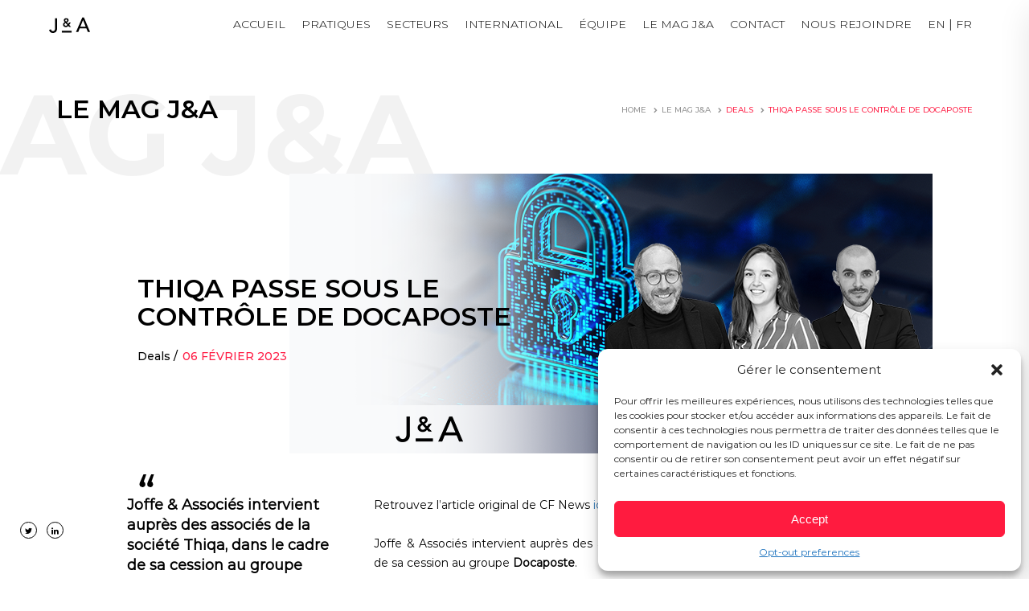

--- FILE ---
content_type: text/html; charset=UTF-8
request_url: https://www.joffeassocies.com/thiqa-passe-sous-le-controle-de-docaposte/
body_size: 23768
content:
<!doctype html>
<html lang="fr-FR">
<head>
	<meta name="google-site-verification" content="QNfHV5tJGnwusB4zRiJGI6bP4P0du0hXM6NpmrcjT84" />
	<meta charset="UTF-8">
	<meta name="viewport" content="width=device-width, initial-scale=1">
	<link rel="profile" href="http://gmpg.org/xfn/11">
	<script src="https://ajax.googleapis.com/ajax/libs/jquery/3.2.1/jquery.min.js"></script>
	<meta name='robots' content='index, follow, max-image-preview:large, max-snippet:-1, max-video-preview:-1' />
	<style>img:is([sizes="auto" i], [sizes^="auto," i]) { contain-intrinsic-size: 3000px 1500px }</style>
	<link rel="alternate" hreflang="fr" href="https://www.joffeassocies.com/thiqa-passe-sous-le-controle-de-docaposte/" />
<link rel="alternate" hreflang="x-default" href="https://www.joffeassocies.com/thiqa-passe-sous-le-controle-de-docaposte/" />

	<!-- This site is optimized with the Yoast SEO Premium plugin v22.4 (Yoast SEO v24.5) - https://yoast.com/wordpress/plugins/seo/ -->
	<title>Thiqa passe sous le controle de Docaposte</title>
	<meta name="description" content="Thiqa, société spacialisée dans la cybersécurité, cède son contrôle au groupe Docaposte, ESN filiale du groupe." />
	<link rel="canonical" href="https://www.joffeassocies.com/thiqa-passe-sous-le-controle-de-docaposte/" />
	<meta property="og:locale" content="fr_FR" />
	<meta property="og:type" content="article" />
	<meta property="og:title" content="Thiqa passe sous le contrôle de Docaposte" />
	<meta property="og:description" content="Thiqa, société spacialisée dans la cybersécurité, cède son contrôle au groupe Docaposte, ESN filiale du groupe." />
	<meta property="og:url" content="https://www.joffeassocies.com/thiqa-passe-sous-le-controle-de-docaposte/" />
	<meta property="og:site_name" content="Joffe &amp; Associés" />
	<meta property="article:published_time" content="2023-02-06T08:44:37+00:00" />
	<meta property="article:modified_time" content="2024-04-23T14:45:32+00:00" />
	<meta property="og:image" content="https://www.joffeassocies.com/wp-content/uploads/2023/02/Thiqa-fev-2023-site.png" />
	<meta property="og:image:width" content="800" />
	<meta property="og:image:height" content="348" />
	<meta property="og:image:type" content="image/png" />
	<meta name="author" content="Valentin Poitou" />
	<meta name="twitter:card" content="summary_large_image" />
	<meta name="twitter:creator" content="@JoffeAssocies" />
	<meta name="twitter:site" content="@JoffeAssocies" />
	<meta name="twitter:label1" content="Écrit par" />
	<meta name="twitter:data1" content="Valentin Poitou" />
	<meta name="twitter:label2" content="Durée de lecture estimée" />
	<meta name="twitter:data2" content="2 minutes" />
	<script type="application/ld+json" class="yoast-schema-graph">{"@context":"https://schema.org","@graph":[{"@type":"WebPage","@id":"https://www.joffeassocies.com/thiqa-passe-sous-le-controle-de-docaposte/","url":"https://www.joffeassocies.com/thiqa-passe-sous-le-controle-de-docaposte/","name":"Thiqa passe sous le controle de Docaposte","isPartOf":{"@id":"https://www.joffeassocies.com/#website"},"primaryImageOfPage":{"@id":"https://www.joffeassocies.com/thiqa-passe-sous-le-controle-de-docaposte/#primaryimage"},"image":{"@id":"https://www.joffeassocies.com/thiqa-passe-sous-le-controle-de-docaposte/#primaryimage"},"thumbnailUrl":"https://www.joffeassocies.com/wp-content/uploads/2023/02/Thiqa-fev-2023-site.png","datePublished":"2023-02-06T08:44:37+00:00","dateModified":"2024-04-23T14:45:32+00:00","author":{"@id":"https://www.joffeassocies.com/#/schema/person/e5592630e308ed4af81e692625cca7bc"},"description":"Thiqa, société spacialisée dans la cybersécurité, cède son contrôle au groupe Docaposte, ESN filiale du groupe.","breadcrumb":{"@id":"https://www.joffeassocies.com/thiqa-passe-sous-le-controle-de-docaposte/#breadcrumb"},"inLanguage":"fr-FR","potentialAction":[{"@type":"ReadAction","target":["https://www.joffeassocies.com/thiqa-passe-sous-le-controle-de-docaposte/"]}]},{"@type":"ImageObject","inLanguage":"fr-FR","@id":"https://www.joffeassocies.com/thiqa-passe-sous-le-controle-de-docaposte/#primaryimage","url":"https://www.joffeassocies.com/wp-content/uploads/2023/02/Thiqa-fev-2023-site.png","contentUrl":"https://www.joffeassocies.com/wp-content/uploads/2023/02/Thiqa-fev-2023-site.png","width":800,"height":348},{"@type":"BreadcrumbList","@id":"https://www.joffeassocies.com/thiqa-passe-sous-le-controle-de-docaposte/#breadcrumb","itemListElement":[{"@type":"ListItem","position":1,"name":"Accueil","item":"https://www.joffeassocies.com/"},{"@type":"ListItem","position":2,"name":"Thiqa passe sous le contrôle de Docaposte"}]},{"@type":"WebSite","@id":"https://www.joffeassocies.com/#website","url":"https://www.joffeassocies.com/","name":"Joffe &amp; Associés","description":"","potentialAction":[{"@type":"SearchAction","target":{"@type":"EntryPoint","urlTemplate":"https://www.joffeassocies.com/?s={search_term_string}"},"query-input":{"@type":"PropertyValueSpecification","valueRequired":true,"valueName":"search_term_string"}}],"inLanguage":"fr-FR"},{"@type":"Person","@id":"https://www.joffeassocies.com/#/schema/person/e5592630e308ed4af81e692625cca7bc","name":"Valentin Poitou","image":{"@type":"ImageObject","inLanguage":"fr-FR","@id":"https://www.joffeassocies.com/#/schema/person/image/","url":"https://secure.gravatar.com/avatar/5c827669b989ec4fc2b52ffadc72c566?s=96&d=mm&r=g","contentUrl":"https://secure.gravatar.com/avatar/5c827669b989ec4fc2b52ffadc72c566?s=96&d=mm&r=g","caption":"Valentin Poitou"}}]}</script>
	<!-- / Yoast SEO Premium plugin. -->


<link rel='dns-prefetch' href='//cdn.jsdelivr.net' />
<link rel='dns-prefetch' href='//unpkg.com' />
<link rel='dns-prefetch' href='//www.googletagmanager.com' />
<link rel="alternate" type="application/rss+xml" title="Joffe &amp; Associés &raquo; Flux" href="https://www.joffeassocies.com/feed/" />
<link rel="alternate" type="application/rss+xml" title="Joffe &amp; Associés &raquo; Flux des commentaires" href="https://www.joffeassocies.com/comments/feed/" />
<link rel="alternate" type="application/rss+xml" title="Joffe &amp; Associés &raquo; Thiqa passe sous le contrôle de Docaposte Flux des commentaires" href="https://www.joffeassocies.com/thiqa-passe-sous-le-controle-de-docaposte/feed/" />
<script type="text/javascript">
/* <![CDATA[ */
window._wpemojiSettings = {"baseUrl":"https:\/\/s.w.org\/images\/core\/emoji\/15.0.3\/72x72\/","ext":".png","svgUrl":"https:\/\/s.w.org\/images\/core\/emoji\/15.0.3\/svg\/","svgExt":".svg","source":{"concatemoji":"https:\/\/www.joffeassocies.com\/wp-includes\/js\/wp-emoji-release.min.js?ver=6.7.4"}};
/*! This file is auto-generated */
!function(i,n){var o,s,e;function c(e){try{var t={supportTests:e,timestamp:(new Date).valueOf()};sessionStorage.setItem(o,JSON.stringify(t))}catch(e){}}function p(e,t,n){e.clearRect(0,0,e.canvas.width,e.canvas.height),e.fillText(t,0,0);var t=new Uint32Array(e.getImageData(0,0,e.canvas.width,e.canvas.height).data),r=(e.clearRect(0,0,e.canvas.width,e.canvas.height),e.fillText(n,0,0),new Uint32Array(e.getImageData(0,0,e.canvas.width,e.canvas.height).data));return t.every(function(e,t){return e===r[t]})}function u(e,t,n){switch(t){case"flag":return n(e,"\ud83c\udff3\ufe0f\u200d\u26a7\ufe0f","\ud83c\udff3\ufe0f\u200b\u26a7\ufe0f")?!1:!n(e,"\ud83c\uddfa\ud83c\uddf3","\ud83c\uddfa\u200b\ud83c\uddf3")&&!n(e,"\ud83c\udff4\udb40\udc67\udb40\udc62\udb40\udc65\udb40\udc6e\udb40\udc67\udb40\udc7f","\ud83c\udff4\u200b\udb40\udc67\u200b\udb40\udc62\u200b\udb40\udc65\u200b\udb40\udc6e\u200b\udb40\udc67\u200b\udb40\udc7f");case"emoji":return!n(e,"\ud83d\udc26\u200d\u2b1b","\ud83d\udc26\u200b\u2b1b")}return!1}function f(e,t,n){var r="undefined"!=typeof WorkerGlobalScope&&self instanceof WorkerGlobalScope?new OffscreenCanvas(300,150):i.createElement("canvas"),a=r.getContext("2d",{willReadFrequently:!0}),o=(a.textBaseline="top",a.font="600 32px Arial",{});return e.forEach(function(e){o[e]=t(a,e,n)}),o}function t(e){var t=i.createElement("script");t.src=e,t.defer=!0,i.head.appendChild(t)}"undefined"!=typeof Promise&&(o="wpEmojiSettingsSupports",s=["flag","emoji"],n.supports={everything:!0,everythingExceptFlag:!0},e=new Promise(function(e){i.addEventListener("DOMContentLoaded",e,{once:!0})}),new Promise(function(t){var n=function(){try{var e=JSON.parse(sessionStorage.getItem(o));if("object"==typeof e&&"number"==typeof e.timestamp&&(new Date).valueOf()<e.timestamp+604800&&"object"==typeof e.supportTests)return e.supportTests}catch(e){}return null}();if(!n){if("undefined"!=typeof Worker&&"undefined"!=typeof OffscreenCanvas&&"undefined"!=typeof URL&&URL.createObjectURL&&"undefined"!=typeof Blob)try{var e="postMessage("+f.toString()+"("+[JSON.stringify(s),u.toString(),p.toString()].join(",")+"));",r=new Blob([e],{type:"text/javascript"}),a=new Worker(URL.createObjectURL(r),{name:"wpTestEmojiSupports"});return void(a.onmessage=function(e){c(n=e.data),a.terminate(),t(n)})}catch(e){}c(n=f(s,u,p))}t(n)}).then(function(e){for(var t in e)n.supports[t]=e[t],n.supports.everything=n.supports.everything&&n.supports[t],"flag"!==t&&(n.supports.everythingExceptFlag=n.supports.everythingExceptFlag&&n.supports[t]);n.supports.everythingExceptFlag=n.supports.everythingExceptFlag&&!n.supports.flag,n.DOMReady=!1,n.readyCallback=function(){n.DOMReady=!0}}).then(function(){return e}).then(function(){var e;n.supports.everything||(n.readyCallback(),(e=n.source||{}).concatemoji?t(e.concatemoji):e.wpemoji&&e.twemoji&&(t(e.twemoji),t(e.wpemoji)))}))}((window,document),window._wpemojiSettings);
/* ]]> */
</script>
<style id='wp-emoji-styles-inline-css' type='text/css'>

	img.wp-smiley, img.emoji {
		display: inline !important;
		border: none !important;
		box-shadow: none !important;
		height: 1em !important;
		width: 1em !important;
		margin: 0 0.07em !important;
		vertical-align: -0.1em !important;
		background: none !important;
		padding: 0 !important;
	}
</style>
<link rel='stylesheet' id='wp-block-library-css' href='https://www.joffeassocies.com/wp-includes/css/dist/block-library/style.min.css?ver=6.7.4' type='text/css' media='all' />
<style id='classic-theme-styles-inline-css' type='text/css'>
/*! This file is auto-generated */
.wp-block-button__link{color:#fff;background-color:#32373c;border-radius:9999px;box-shadow:none;text-decoration:none;padding:calc(.667em + 2px) calc(1.333em + 2px);font-size:1.125em}.wp-block-file__button{background:#32373c;color:#fff;text-decoration:none}
</style>
<style id='global-styles-inline-css' type='text/css'>
:root{--wp--preset--aspect-ratio--square: 1;--wp--preset--aspect-ratio--4-3: 4/3;--wp--preset--aspect-ratio--3-4: 3/4;--wp--preset--aspect-ratio--3-2: 3/2;--wp--preset--aspect-ratio--2-3: 2/3;--wp--preset--aspect-ratio--16-9: 16/9;--wp--preset--aspect-ratio--9-16: 9/16;--wp--preset--color--black: #000000;--wp--preset--color--cyan-bluish-gray: #abb8c3;--wp--preset--color--white: #ffffff;--wp--preset--color--pale-pink: #f78da7;--wp--preset--color--vivid-red: #cf2e2e;--wp--preset--color--luminous-vivid-orange: #ff6900;--wp--preset--color--luminous-vivid-amber: #fcb900;--wp--preset--color--light-green-cyan: #7bdcb5;--wp--preset--color--vivid-green-cyan: #00d084;--wp--preset--color--pale-cyan-blue: #8ed1fc;--wp--preset--color--vivid-cyan-blue: #0693e3;--wp--preset--color--vivid-purple: #9b51e0;--wp--preset--gradient--vivid-cyan-blue-to-vivid-purple: linear-gradient(135deg,rgba(6,147,227,1) 0%,rgb(155,81,224) 100%);--wp--preset--gradient--light-green-cyan-to-vivid-green-cyan: linear-gradient(135deg,rgb(122,220,180) 0%,rgb(0,208,130) 100%);--wp--preset--gradient--luminous-vivid-amber-to-luminous-vivid-orange: linear-gradient(135deg,rgba(252,185,0,1) 0%,rgba(255,105,0,1) 100%);--wp--preset--gradient--luminous-vivid-orange-to-vivid-red: linear-gradient(135deg,rgba(255,105,0,1) 0%,rgb(207,46,46) 100%);--wp--preset--gradient--very-light-gray-to-cyan-bluish-gray: linear-gradient(135deg,rgb(238,238,238) 0%,rgb(169,184,195) 100%);--wp--preset--gradient--cool-to-warm-spectrum: linear-gradient(135deg,rgb(74,234,220) 0%,rgb(151,120,209) 20%,rgb(207,42,186) 40%,rgb(238,44,130) 60%,rgb(251,105,98) 80%,rgb(254,248,76) 100%);--wp--preset--gradient--blush-light-purple: linear-gradient(135deg,rgb(255,206,236) 0%,rgb(152,150,240) 100%);--wp--preset--gradient--blush-bordeaux: linear-gradient(135deg,rgb(254,205,165) 0%,rgb(254,45,45) 50%,rgb(107,0,62) 100%);--wp--preset--gradient--luminous-dusk: linear-gradient(135deg,rgb(255,203,112) 0%,rgb(199,81,192) 50%,rgb(65,88,208) 100%);--wp--preset--gradient--pale-ocean: linear-gradient(135deg,rgb(255,245,203) 0%,rgb(182,227,212) 50%,rgb(51,167,181) 100%);--wp--preset--gradient--electric-grass: linear-gradient(135deg,rgb(202,248,128) 0%,rgb(113,206,126) 100%);--wp--preset--gradient--midnight: linear-gradient(135deg,rgb(2,3,129) 0%,rgb(40,116,252) 100%);--wp--preset--font-size--small: 13px;--wp--preset--font-size--medium: 20px;--wp--preset--font-size--large: 36px;--wp--preset--font-size--x-large: 42px;--wp--preset--spacing--20: 0.44rem;--wp--preset--spacing--30: 0.67rem;--wp--preset--spacing--40: 1rem;--wp--preset--spacing--50: 1.5rem;--wp--preset--spacing--60: 2.25rem;--wp--preset--spacing--70: 3.38rem;--wp--preset--spacing--80: 5.06rem;--wp--preset--shadow--natural: 6px 6px 9px rgba(0, 0, 0, 0.2);--wp--preset--shadow--deep: 12px 12px 50px rgba(0, 0, 0, 0.4);--wp--preset--shadow--sharp: 6px 6px 0px rgba(0, 0, 0, 0.2);--wp--preset--shadow--outlined: 6px 6px 0px -3px rgba(255, 255, 255, 1), 6px 6px rgba(0, 0, 0, 1);--wp--preset--shadow--crisp: 6px 6px 0px rgba(0, 0, 0, 1);}:where(.is-layout-flex){gap: 0.5em;}:where(.is-layout-grid){gap: 0.5em;}body .is-layout-flex{display: flex;}.is-layout-flex{flex-wrap: wrap;align-items: center;}.is-layout-flex > :is(*, div){margin: 0;}body .is-layout-grid{display: grid;}.is-layout-grid > :is(*, div){margin: 0;}:where(.wp-block-columns.is-layout-flex){gap: 2em;}:where(.wp-block-columns.is-layout-grid){gap: 2em;}:where(.wp-block-post-template.is-layout-flex){gap: 1.25em;}:where(.wp-block-post-template.is-layout-grid){gap: 1.25em;}.has-black-color{color: var(--wp--preset--color--black) !important;}.has-cyan-bluish-gray-color{color: var(--wp--preset--color--cyan-bluish-gray) !important;}.has-white-color{color: var(--wp--preset--color--white) !important;}.has-pale-pink-color{color: var(--wp--preset--color--pale-pink) !important;}.has-vivid-red-color{color: var(--wp--preset--color--vivid-red) !important;}.has-luminous-vivid-orange-color{color: var(--wp--preset--color--luminous-vivid-orange) !important;}.has-luminous-vivid-amber-color{color: var(--wp--preset--color--luminous-vivid-amber) !important;}.has-light-green-cyan-color{color: var(--wp--preset--color--light-green-cyan) !important;}.has-vivid-green-cyan-color{color: var(--wp--preset--color--vivid-green-cyan) !important;}.has-pale-cyan-blue-color{color: var(--wp--preset--color--pale-cyan-blue) !important;}.has-vivid-cyan-blue-color{color: var(--wp--preset--color--vivid-cyan-blue) !important;}.has-vivid-purple-color{color: var(--wp--preset--color--vivid-purple) !important;}.has-black-background-color{background-color: var(--wp--preset--color--black) !important;}.has-cyan-bluish-gray-background-color{background-color: var(--wp--preset--color--cyan-bluish-gray) !important;}.has-white-background-color{background-color: var(--wp--preset--color--white) !important;}.has-pale-pink-background-color{background-color: var(--wp--preset--color--pale-pink) !important;}.has-vivid-red-background-color{background-color: var(--wp--preset--color--vivid-red) !important;}.has-luminous-vivid-orange-background-color{background-color: var(--wp--preset--color--luminous-vivid-orange) !important;}.has-luminous-vivid-amber-background-color{background-color: var(--wp--preset--color--luminous-vivid-amber) !important;}.has-light-green-cyan-background-color{background-color: var(--wp--preset--color--light-green-cyan) !important;}.has-vivid-green-cyan-background-color{background-color: var(--wp--preset--color--vivid-green-cyan) !important;}.has-pale-cyan-blue-background-color{background-color: var(--wp--preset--color--pale-cyan-blue) !important;}.has-vivid-cyan-blue-background-color{background-color: var(--wp--preset--color--vivid-cyan-blue) !important;}.has-vivid-purple-background-color{background-color: var(--wp--preset--color--vivid-purple) !important;}.has-black-border-color{border-color: var(--wp--preset--color--black) !important;}.has-cyan-bluish-gray-border-color{border-color: var(--wp--preset--color--cyan-bluish-gray) !important;}.has-white-border-color{border-color: var(--wp--preset--color--white) !important;}.has-pale-pink-border-color{border-color: var(--wp--preset--color--pale-pink) !important;}.has-vivid-red-border-color{border-color: var(--wp--preset--color--vivid-red) !important;}.has-luminous-vivid-orange-border-color{border-color: var(--wp--preset--color--luminous-vivid-orange) !important;}.has-luminous-vivid-amber-border-color{border-color: var(--wp--preset--color--luminous-vivid-amber) !important;}.has-light-green-cyan-border-color{border-color: var(--wp--preset--color--light-green-cyan) !important;}.has-vivid-green-cyan-border-color{border-color: var(--wp--preset--color--vivid-green-cyan) !important;}.has-pale-cyan-blue-border-color{border-color: var(--wp--preset--color--pale-cyan-blue) !important;}.has-vivid-cyan-blue-border-color{border-color: var(--wp--preset--color--vivid-cyan-blue) !important;}.has-vivid-purple-border-color{border-color: var(--wp--preset--color--vivid-purple) !important;}.has-vivid-cyan-blue-to-vivid-purple-gradient-background{background: var(--wp--preset--gradient--vivid-cyan-blue-to-vivid-purple) !important;}.has-light-green-cyan-to-vivid-green-cyan-gradient-background{background: var(--wp--preset--gradient--light-green-cyan-to-vivid-green-cyan) !important;}.has-luminous-vivid-amber-to-luminous-vivid-orange-gradient-background{background: var(--wp--preset--gradient--luminous-vivid-amber-to-luminous-vivid-orange) !important;}.has-luminous-vivid-orange-to-vivid-red-gradient-background{background: var(--wp--preset--gradient--luminous-vivid-orange-to-vivid-red) !important;}.has-very-light-gray-to-cyan-bluish-gray-gradient-background{background: var(--wp--preset--gradient--very-light-gray-to-cyan-bluish-gray) !important;}.has-cool-to-warm-spectrum-gradient-background{background: var(--wp--preset--gradient--cool-to-warm-spectrum) !important;}.has-blush-light-purple-gradient-background{background: var(--wp--preset--gradient--blush-light-purple) !important;}.has-blush-bordeaux-gradient-background{background: var(--wp--preset--gradient--blush-bordeaux) !important;}.has-luminous-dusk-gradient-background{background: var(--wp--preset--gradient--luminous-dusk) !important;}.has-pale-ocean-gradient-background{background: var(--wp--preset--gradient--pale-ocean) !important;}.has-electric-grass-gradient-background{background: var(--wp--preset--gradient--electric-grass) !important;}.has-midnight-gradient-background{background: var(--wp--preset--gradient--midnight) !important;}.has-small-font-size{font-size: var(--wp--preset--font-size--small) !important;}.has-medium-font-size{font-size: var(--wp--preset--font-size--medium) !important;}.has-large-font-size{font-size: var(--wp--preset--font-size--large) !important;}.has-x-large-font-size{font-size: var(--wp--preset--font-size--x-large) !important;}
:where(.wp-block-post-template.is-layout-flex){gap: 1.25em;}:where(.wp-block-post-template.is-layout-grid){gap: 1.25em;}
:where(.wp-block-columns.is-layout-flex){gap: 2em;}:where(.wp-block-columns.is-layout-grid){gap: 2em;}
:root :where(.wp-block-pullquote){font-size: 1.5em;line-height: 1.6;}
</style>
<link rel='stylesheet' id='lbwps-styles-photoswipe5-main-css' href='https://www.joffeassocies.com/wp-content/plugins/lightbox-photoswipe/assets/ps5/styles/main.css?ver=5.6.1' type='text/css' media='all' />
<link rel='stylesheet' id='wpml-legacy-horizontal-list-0-css' href='https://www.joffeassocies.com/wp-content/plugins/sitepress-multilingual-cms/templates/language-switchers/legacy-list-horizontal/style.min.css?ver=1' type='text/css' media='all' />
<link rel='stylesheet' id='cmplz-general-css' href='https://www.joffeassocies.com/wp-content/plugins/complianz-gdpr-premium/assets/css/cookieblocker.min.css?ver=1739356125' type='text/css' media='all' />
<link rel='stylesheet' id='joffe-style-css' href='https://www.joffeassocies.com/wp-content/themes/joffe/style.css?ver=6.7.4' type='text/css' media='all' />
<link rel='stylesheet' id='tabby-style-css' href='https://cdn.jsdelivr.net/gh/cferdinandi/tabby@12/dist/css/tabby-ui.min.css?ver=6.7.4' type='text/css' media='all' />
<link rel='stylesheet' id='swiper-css-css' href='https://unpkg.com/swiper/swiper-bundle.min.css?ver=6.7.4' type='text/css' media='all' />
<script type="text/javascript" src="https://cdn.jsdelivr.net/gh/cferdinandi/tabby@12/dist/js/tabby.polyfills.min.js?ver=1" id="tabby-script-js"></script>

<!-- Extrait de code de la balise Google (gtag.js) ajouté par Site Kit -->
<!-- Extrait Google Analytics ajouté par Site Kit -->
<script type="text/javascript" src="https://www.googletagmanager.com/gtag/js?id=GT-T5R8MXW" id="google_gtagjs-js" async></script>
<script type="text/javascript" id="google_gtagjs-js-after">
/* <![CDATA[ */
window.dataLayer = window.dataLayer || [];function gtag(){dataLayer.push(arguments);}
gtag("set","linker",{"domains":["www.joffeassocies.com"]});
gtag("js", new Date());
gtag("set", "developer_id.dZTNiMT", true);
gtag("config", "GT-T5R8MXW", {"googlesitekit_post_author":"Valentin Poitou"});
 window._googlesitekit = window._googlesitekit || {}; window._googlesitekit.throttledEvents = []; window._googlesitekit.gtagEvent = (name, data) => { var key = JSON.stringify( { name, data } ); if ( !! window._googlesitekit.throttledEvents[ key ] ) { return; } window._googlesitekit.throttledEvents[ key ] = true; setTimeout( () => { delete window._googlesitekit.throttledEvents[ key ]; }, 5 ); gtag( "event", name, { ...data, event_source: "site-kit" } ); }; 
/* ]]> */
</script>
<link rel="https://api.w.org/" href="https://www.joffeassocies.com/wp-json/" /><link rel="alternate" title="JSON" type="application/json" href="https://www.joffeassocies.com/wp-json/wp/v2/posts/6884" /><link rel="EditURI" type="application/rsd+xml" title="RSD" href="https://www.joffeassocies.com/xmlrpc.php?rsd" />
<meta name="generator" content="WordPress 6.7.4" />
<link rel='shortlink' href='https://www.joffeassocies.com/?p=6884' />
<link rel="alternate" title="oEmbed (JSON)" type="application/json+oembed" href="https://www.joffeassocies.com/wp-json/oembed/1.0/embed?url=https%3A%2F%2Fwww.joffeassocies.com%2Fthiqa-passe-sous-le-controle-de-docaposte%2F" />
<link rel="alternate" title="oEmbed (XML)" type="text/xml+oembed" href="https://www.joffeassocies.com/wp-json/oembed/1.0/embed?url=https%3A%2F%2Fwww.joffeassocies.com%2Fthiqa-passe-sous-le-controle-de-docaposte%2F&#038;format=xml" />
<meta name="generator" content="WPML ver:4.8.6 stt:1,4;" />
<meta name="generator" content="Site Kit by Google 1.170.0" />			<style>.cmplz-hidden {
					display: none !important;
				}</style><link rel="pingback" href="https://www.joffeassocies.com/xmlrpc.php"><style type="text/css">.recentcomments a{display:inline !important;padding:0 !important;margin:0 !important;}</style>		<style type="text/css" id="wp-custom-css">
			.wp-video { margin:0 auto;}

/* Contavt v2 */
.bureaux {}
.bureaux .bureau {
  border: 0.5px solid #e6e6e6;
  height: auto;
	padding: 25px;
  transition: all .3s ease-out;
	background-color:#fff; margin-bottom:30px !important;
}
.bureaux .bureau:hover {
  -webkit-box-shadow: 0 15px 37px 0px rgba(0, 0, 0, 0.1);
  -moz-box-shadow: 0 15px 37px 0px rgba(0, 0, 0, 0.1);
  box-shadow: 0 15px 37px 0px rgba(0, 0, 0, 0.1);
}
.bureaux .bureau h2 {
	font-size: 20px;
  color: #000;
  font-family: "Montserrat-SemiBold";
  text-transform: uppercase;
  line-height: 28px;
  padding-bottom: 15px;
	margin:0;
}
.bureaux .bureau h2 span{
  font-family: "Montserrat-Regular";
	font-size: 14px;
}
.bureaux .bureau address { margin-bottom:0;}
.bureaux .bureau address span { width: 100px; display:inline-block; color: #ff1d45;
  opacity: .5;font-family: "Montserrat-SemiBold";
  font-size: 12px; display:none;}
.bureaux .bureau address a { width: calc(100% - 150px); display:inline-block; color:black;}
@media screen and (max-width:700px) {
	.bureaux .bureau address span { margin-top:10px; width: 80px;}
	.bureaux .bureau address a { width:100%;}
}
.bureaux .bureau { background-position:center center; background-size:cover; position:relative; background-repeat:no-repeat;}
.bureaux .bureau.paris { background-image:
    linear-gradient(90deg, rgba(255,255,255,1) 30%, rgba(255,255,255,0)),
    url('https://www.joffeassocies.com/wp-content/themes/joffe/images/contact/paris.jpg');}
.bureaux .bureau.london { background-image:
    linear-gradient(90deg, rgba(255,255,255,1) 30%, rgba(255,255,255,0)),
    url('https://www.joffeassocies.com/wp-content/themes/joffe/images/contact/londres.jpg');}
.bureaux .bureau.la { background-image:
    linear-gradient(90deg, rgba(255,255,255,1) 30%, rgba(255,255,255,0)),
    url('https://www.joffeassocies.com/wp-content/themes/joffe/images/contact/los-angeles.jpg');}
.bureaux .bureau.shanghai { background-image:
    linear-gradient(90deg, rgba(255,255,255,1) 30%, rgba(255,255,255,0)),
    url('https://www.joffeassocies.com/wp-content/themes/joffe/images/contact/shanghai.jpg');}

.bureaux .bureau.london .solicitors { position:absolute; top:50px; right:20px; width: 150px; text-align:center; font-size: 10px; color:#fff;}
.bureaux .bureau.london .solicitors .iframe {
position: relative;padding-bottom: 45.1%;height: auto;overflow: hidden; width: 100px; margin:0 auto;
}
@media screen and (max-width:700px) {
	.bureaux .bureau.london .solicitors { position:relative; top:20px; right:inherit; width:100%; text-align:left; color:#000;}
	.bureaux .bureau.london .solicitors .iframe {
position: relative;padding-bottom: 30.1%;height: auto;overflow: hidden; width: 100px; margin:0;
}
}

@media screen and (max-width:700px) {
	#container-mag .main-image-content { position:relative;}
	#container-mag .main-image-content .img-mag { position:absolute; top:0; height:100%; width:100%; z-index:-1;}
	.single-post .page-mag .main-image-content img {width:100%;}
}

.gallery { display:flex; flex-wrap:wrap; }
.gallery figure { margin:1em;}

@media screen and (max-width: 992px) {
	.avocat-bio-page .avocat-bio .avocat-presentation {
		padding-top: 0px !important;
	}
	.avocat-bio-page .avocat-bio .avocat-presentation.left_col { padding-top:0px !important; padding-bottom:30px !important;}
	.avocat-bio-page .avocat-bio .avocat-presentation h1::before {
  top: -20px !important;
}
.avocat-bio-page .avocat-bio .avocat-presentation h1::after {
    top: -24px !important;
}
}


.filters {
  display: flex;
  justify-content: center;
  flex-wrap: wrap;
  margin-bottom: 20px;
}

.ui-group {
  margin-right: 30px;
}

.ui-group select {
	font-family:"Montserrat-Regular";
  background-color: black;
  color: white;
  border: 1px solid white;
  padding: 25px 40px 25px 12px;
  font-size: 14px;
  appearance: none;
  -webkit-appearance: none;
  -moz-appearance: none;
  cursor: pointer;
  width: 200px;
  background-image: url('[data-uri]');
  background-repeat: no-repeat;
  background-position: right 12px center;
  transition: background-color 0.3s, color 0.3s; /* Añadir efecto de transición */
}


.filters.white .ui-group  select {
  background-color: white;
  color: black;
  border: 1px solid black;
  padding: 25px 40px 25px 12px;
  font-size: 14px;
  appearance: none;
  -webkit-appearance: none;
  -moz-appearance: none;
  cursor: pointer;
  width: 200px;
 background-image: url('[data-uri]');

  background-repeat: no-repeat;
  background-position: right 12px center;
  transition: background-color 0.3s, color 0.3s; /* Añadir efecto de transición */
}

.ui-group select:hover {
  background-color: #333; /* Cambiar el color de fondo al pasar el ratón */
  color: white; /* Cambiar el color del texto al pasar el ratón */
}

.ui-group select option:checked {
  background-color: #333; /* Cambiar el color de fondo del elemento seleccionado */
  color: white; /* Cambiar el color del texto del elemento seleccionado */
}

/*Sub-Filters white*/
.filters.white .ui-group select option:checked {
  background-color: #eaeaea;
  color: black;
}

/* Nuevo bloque CSS para #no-results */
.text-black {
	color: black;
}

.reset-filters-btn {
  display: flex;
  align-items: center;
  margin-left: 10px;
}

#reset-filters {
  background-color: black;
  color: white;
  border: 0px solid white;
  padding: 18px;
  font-size: 14px;
  cursor: pointer;
  transition: background-color 0.2s;
}

#reset-filters:hover {
  background-color: white;
  color: black;
}

.reset-btn {
  background-color: black;
  border: 1px solid white;
  padding: 5px 10px;
  cursor: pointer;
  display: flex;
  align-items: center;
  justify-content: center;
}

.reset-btn svg {
  fill: white;
}

.reset-btn:hover {
  background-color: white;
  border-color: black;
}

.reset-btn:hover svg {
  fill: black;
}

/* Btn reset "Le Mag" */
#no-results {
  color: black;
	min-height:300px;
	line-height:300px;
}

.filters.white #reset-filters {
  background-color: white;
  color: black;
  border: 0px solid black;
  padding: 18px;
  font-size: 14px;
  cursor: pointer;
  transition: background-color 0.2s;
}

.filters.white #reset-filters:hover {
  background-color: black;
  color: white;
}

.filters.white #reset-filters svg {
  fill: black;
}

.filters.white #reset-filters:hover svg {
  fill: white;
}

@media (max-width: 767px) {
  .filters {
    flex-direction: column;
    align-items: center;
  }

  .ui-group {
    margin-right: 0;
    margin-bottom: 20px;
  }
}

.pratique-joffe-bg3 .expertise-details li { font-family:"Montserrat-Light";}

/* Secteurs v2 */
.page-template-secteur_v2 .pratique-joffe .four-box-content .item { border:0;}
.page-template-secteur_v2 .pratique-joffe .four-box-content .item a { background-color:rgba(0,0,0,0.3);transition:0.3s;}
.page-template-secteur_v2 .pratique-joffe .four-box-content .item a:hover { background-color:rgba(0,0,0,0.7);}
.page-template-secteur_v2 .pratique-joffe .four-box-content .item a h6 { color:#fff; opacity:1;}
.page-template-secteur_v2 .pratique-joffe .four-box-content .item a span { color:#ff294e; opacity:1;}

/* Pratique v2 */
.page-template-pratique_v2 .pratique-joffe .four-box-content .item { border:0;}
.page-template-pratique_v2 .pratique-joffe .four-box-content .item a { background-color:rgba(0,0,0,0.3);transition:0.3s;}
.page-template-pratique_v2 .pratique-joffe .four-box-content .item a:hover { background-color:rgba(0,0,0,0.7);}
.page-template-pratique_v2 .pratique-joffe .four-box-content .item a h6 { color:#fff; opacity:1;}
.page-template-pratique_v2 .pratique-joffe .four-box-content .item a span { color:#ff294e; opacity:1;}


.description-profil h3 span { display:block; line-height:inherit !important;}
.description-profil h3 span.prenom { font-family:"Montserrat-Regular"; font-size: 14px;}


/* single-avocat Marta */
.single-avocat .avocat-container { padding-top:60px;}
.single-avocat>.container { margin-bottom:100px;}
/* En-tête */
.single-avocat .header-background {
    background-repeat: no-repeat;
    background-size: cover; 
    background-position: center center;
}

.single-avocat .header-background { position:relative;}
.single-avocat .header-background::before {
    content: "";
    position: absolute;
    top: 0;
    left: 0;
    width: 100%;
    height: 100%;
    background: linear-gradient(to right, white 0%, transparent 100%);
}

.single-avocat .header-background.paris {
    background-image: url(https://www.joffeassocies.com/wp-content/themes/joffe/images/paris.png);
}

.single-avocat .header-background.londres {
    background-image: url(https://www.joffeassocies.com/wp-content/themes/joffe/images/londres.png);
}

.single-avocat .header-background.los-angeles {
    background-image: url(https://www.joffeassocies.com/wp-content/themes/joffe/images/los-angeles.png);
}

/* Deux colonnes */
.single-avocat .profile-section {
		font-family: "Montserrat-Regular";
	height:250px !important;
	color:#000;
    font-size: 16px; 
}

/* Colonne 1 */
.single-avocat .profile-section .photo {
	background-repeat:no-repeat;
	background-position:bottom center;
	background-size: contain;
	height:250px;
}

/* Colonne 2 */
/* Partie 1 */
.single-avocat .profile-name {
	font-family: "Montserrat-Bold";
    font-size: 24px; 
    color: #ff294e; 
    margin-bottom: 5px; 
}

.single-avocat .profile-position {
    display: inline;
    text-transform: capitalize;
}

.single-avocat .profile-city {
    display: inline;
}

.single-avocat .profile-pratique {
    display: inline;

}

/* Partie 2 */
.single-avocat .profile-email {
	margin-top:20px;
}
.single-avocat .profile-email a {
	color:#000;
}

.single-avocat .social-icons .social-icon {
    width: 32px; 
    height: 32px; 
    margin-right: 10px;
		margin-bottom: 10px;
}

.single-avocat .social-icons .social-icon:hover {
    transform: scale(1.1); 
    transition: transform 0.2s ease-in-out;
}

/* Colonne Gauche */
.single-avocat .accordion-body {
    padding-right: 18px;
		padding-left: 15px;
}

.single-avocat .accordion-header {
    font-weight: bold;
    font-size: 20px;
    background-color: #fff;
    border-bottom: 1px solid #000;
		margin-bottom: 20px
}

.single-avocat .accordion-button {
	padding:10px;
    background-color: #fff;
    border: none;
    color: #000;
    font-size: 20px;
    text-align: left;
    width: 100%;
		display: flex;
    justify-content: space-between;
    align-items: center;
  padding-left: 14px;
		font-family: "Montserrat-Bold";
}

.single-avocat .accordion-button:not(.collapsed) {
    color: #000;
    background-color: #fff;
}

.single-avocat .accordion-button::after {
    display: none;
}

.single-avocat .accordion-item {
    border: none;
}
.single-avocat .accordion-button .minus { width: 20px; height:20px;display:relative;}
.single-avocat .accordion-button .minus::before { height:1px; width:100%; background-color:#000; content:""; display:block; margin-top:50%;}
.single-avocat .accordion-button .plus { width: 20px; height:20px;position:relative;}
.single-avocat .accordion-button .plus::after { height:1px; width:100%; background-color:#000; content:""; display:block; margin-top:50%;position:absolute;}
.single-avocat .accordion-button .plus::before { height:100%; width:1px; background-color:#000; content:""; display:block; margin-left:50%; margin-top:0; top:0;position:absolute;}

.single-avocat .accordion-button:focus {
    box-shadow: none;
}

/* Profil Classement */
.profil-classement {
  display: flex;
  flex-wrap: wrap;
  justify-content: space-between;
}

.classement-item {
  flex: 0 0 48%;               
  box-sizing: border-box;
  margin-bottom: 20px;
  display: flex;               /* Aseguramos que el logo y el texto estén alineados en la misma fila */
  align-items: center;         /* Alineamos el logo y el texto verticalmente */
  gap: 15px;                   /* Añadimos espacio entre el logo y el texto */
}

.classement-logo img {
  max-width: 50px;             /* Limitar el tamaño máximo de los logos */
  height: auto;
  flex-shrink: 0;              /* Evitar que la imagen se reduzca cuando hay más contenido de texto */
}

.classement-details {
  flex: 1;                     /* Permitimos que el texto ocupe todo el espacio restante */
  margin-top: 0;               /* Eliminamos márgenes innecesarios */
}

.nom-pratique {
  font-weight: bold;
}

.classement {
  color: #666;
}

.single-avocat .classement-item {
  display: flex;
  align-items: center;
  gap: 15px;
  margin-bottom: 20px;
}

.single-avocat .classement-logo img {
  width: 50px;
  height: 50px;
  object-fit: contain;         /* Nos aseguramos de que las imágenes se ajusten correctamente */
}

.single-avocat .classement-details {
  display: flex;
  flex-direction: column;
}

.single-avocat .nom-pratique,
.single-avocat .classement {
  margin: 0;
  font-size: 14px;
  color: #666;
}

.single-avocat .nom-pratique {
  color: #000;
}




/* Colonne Droite */
/* Swiper */

.single-avocat .avocat-news {
		font-family: "Montserrat-Regular";
    border: 0.5px solid #e6e6e6;
    padding: 30px; 
    position: relative; 
    margin-top: 30px;
}

.single-avocat .avocat-news h2 {
		font-family: "Montserrat-Bold";
    font-size: 20px;
	margin-top:0;
}

.single-avocat .news-item h3 {
		font-family: "Montserrat-Semibold";
	font-size: 16px;
  text-transform: uppercase;
	color:#000;
	
}

.single-avocat .news-item p { text-align: justify; }

.single-avocat .news-item a.readmore {
font-family: "Montserrat-SemiBold";
  font-size: 14px;
  text-transform: uppercase;
  color: #000;
	padding-top:10px;
	display:block;
}

.single-avocat .news-meta {
	padding-top: 20px;
	color:#000;
}
.single-avocat .news-meta .date {
	color:#ff294e;
}

.single-avocat .swiper-container {
    position: relative;
    overflow: hidden;
    width: 100%;
}

.single-avocat .swiper-button-next,
.single-avocat .swiper-button-prev {
    color: #000; 
    background-color: rgba(255, 255, 255, 1); 
    border-radius: 50%;
    padding: 10px;
    width: 44px;
    height: 44px;
    position: absolute;
    top: 50%;
    transform: translateY(-50%);
    z-index: 9999; 
	border: 0.5px solid #e6e6e6;
}

.single-avocat .swiper-button-next {
    right: -23px; 
}

.single-avocat .swiper-button-prev {
    left: -23px; 
}
@media screen and (max-width: 992px) {
	

.single-avocat .swiper-button-next {
    right:-15px; 
}

.single-avocat .swiper-button-prev {
    left: -15px; 
}
}

.single-avocat .swiper-button-next::after,
.swiper-button-prev::after {
    font-size: 10px;
}

#profil-avocat .profil-items .img-profil img { filter:grayscale(1);}

#profil-avocat .profil-items .item:hover img { filter:grayscale(0);}


/* Modifications Mai 2025 */
.menu-principal-container .sub-menu,
.menu-principal_en-container .sub-menu{display:none; padding-top:10px;}
.menu-principal-container .sub-menu li.menu-item,
.menu-principal_en-container .sub-menu li.menu-item{line-height:14px;}
.menu-principal-container .sub-menu li.menu-item:not(:last-of-type),
.menu-principal_en-container .sub-menu li.menu-item:not(:last-of-type){padding-top:2px; padding-bottom:2px;}
.menu-principal-container .sub-menu li.menu-item:last-of-type,
.menu-principal_en-container .sub-menu li.menu-item:last-of-type{padding-bottom:0px;}
.menu-principal-container .sub-menu li.menu-item a,
.menu-principal_en-container .sub-menu li.menu-item a{font-size:11px; line-height:14px;}
.menu-principal-container .sub-menu li.menu-item a:hover,
.menu-principal_en-container .sub-menu li.menu-item a:hover{font-size:12px !important;}
.menu-principal-container .sub-menu li.menu-item a:hover:after,
.menu-principal_en-container .sub-menu li.menu-item a:hover:after{display:none;}
li.fake_anchor a{font-family:"Montserrat-Light" !important;}

.filters:has(.selects_container){column-gap:30px;}
.filters .selects_container{display:flex; flex-direction:row; column-gap:30px; row-gap:20px; flex-wrap:wrap; justify-content:center;}
.filters .selects_inner{display:flex; flex-direction:row; gap:30px; flex-wrap:no-wrap;}
.filters .selects_container .ui-group{margin-right:0px;}
#reset-filters{padding:8px !important;}
.ui-group select{padding:12px 30px 12px 12px !important;}

body:not(.single-post) #profil-avocat .profil-items .item,
body:not(.single-post) #profil-avocat .profil-items .img-profil{width:100% !important; height:auto !important;}
body.single-competence #profil-avocat .profil-items .img-profil .hover-img,
#profil-avocat .profil-items .img-profil .hover-img{width:100% !important; height:100% !important;}

.responsive-main-menu{
  display: flex;
  flex-direction: column;
  height:calc(100vh - 106px); margin-top:106px; scrollbar-width: none;
  -ms-overflow-style: none;
  overflow-y: auto;
}
.responsive-main-menu::-webkit-scrollbar{display:none;}
.responsive-main-menu li.menu-item-lang{display:none;}
.bottom-language-switcher{margin-top:auto; z-index:9;}
.bottom-language-switcher .wpml-ls-legacy-list-horizontal{padding-left:0px; padding-right:0px;}
.bottom-language-switcher .wpml-ls-legacy-list-horizontal>ul{display:flex; justify-content:flex-end;}
.bottom-language-switcher .wpml-ls-legacy-list-horizontal .wpml-ls-item {
    display: flex;
    justify-self: center;
    align-items: center;
}
.bottom-language-switcher li.wpml-ls-first-item:after {
    content:"|";
    color:#000;
    font-family:"Montserrat-Light";
    font-size:14px;
}
.bottom-language-switcher li a{padding-left:5px; padding-right:5px; font-size: 14px;
    text-transform: uppercase;
    color:#000;
    font-family:"Montserrat-Light";
    -webkit-transition: all .2s ease-out;
    -moz-transition: all .2s ease-out;
    -o-transition: all .2s ease-out;
    transition: all .2s ease-out;}
.bottom-language-switcher li.wpml-ls-last-item a{padding-right:0px;}

body.single-avocat .profile-section .col-sm-3{float:left; width:25%;}
body.single-avocat .profile-section .col-sm-9{float:left; width:75%;}
.single-avocat .profile-city-mob,
.single-avocat .profil-mail{display:none;}
.fs_v_mob{display:none;}
.fs_ps_15{padding-left:15px; padding-right:15px;}
[role=tablist]{margin-top:25px; border-bottom-color:#000000; padding-bottom:10px;}
[role=tablist] li{display:table-cell; border-top:0px !important; border-right:1px solid #000000; border-bottom:0px !important; border-left:0px !important;}
[role=tablist] li:last-of-type{border-right:0px !important;}
[role=tab][aria-selected=true]{border:0px !important; background-color:#ffffff !important;}
[role=tab]{border:0px !important;}
[role=tablist] li a{font-family:"Montserrat-Bold"; font-size:15px; color:#000000; opacity:.5; transition:.3s ease all;}
[role=tablist] li a:hover{opacity:.7;}
[role=tab][aria-selected=true]{opacity:1;}
.tab-item .tab-body{padding-top:10px;}

@media (min-width: 1200px) {
  .menu-principal-container .sub-menu,
	.menu-principal_en-container .sub-menu,
	.bottom-language-switcher{display:none;}
}
@media (max-width: 1200px) {
	.c-menu--slide-right.is-active{padding:0px 30px 0px 30px !important; overflow:auto !important;}
	.c-menu__close{padding-top:45px !important;}
	.c-menu--slide-right .menu-principal-container .menu-item-has-children > a:after,
	.c-menu--slide-right .menu-principal-container .menu-item-has-children > a:hover:after,
	.c-menu--slide-right .menu-principal_en-container .menu-item-has-children > a:after,
	.c-menu--slide-right .menu-principal_en-container .menu-item-has-children > a:hover:after{content:"" !important; position:static !important; display:inline-block !important; margin-left:7px !important; border-bottom:0px !important; width:7px !important; height:7px !important; background-image:url('https://www.joffeassocies.com/wp-content/themes/joffe/images/arrowdown.svg') !important; background-size:7px 7px !important; background-position:center; !important}
	.c-menu--slide-right .menu-principal-container .menu-item-has-children > a.open:after,
	.c-menu--slide-right .menu-principal_en-container .menu-item-has-children > a.open:after{transform:rotate(180deg);}
	.menu-principal-container li.menu-item.menu-item-has-children .sub-menu li.menu-item.active a:after,
	.menu-principal_en-container li.menu-item.menu-item-has-children .sub-menu li.menu-item.active a:after{display:none;}
}
@media (max-width: 1000px) {
	.single-avocat .profile-section,
	.single-avocat .profile-section .photo{height:190px !important;}
}
@media (max-width: 767px) {
  body.home #mag-ja .slider-article .slick-prev,
  body.home #mag-ja .slider-article .slick-next{display:none !important;}
	
  .filters:has(.selects_container){column-gap:20px;}
  .filters .selects_container,
  .filters .selects_inner{column-gap:20px; row-gap:15px;}
  .filters .selects_container .ui-group{margin-bottom:2px;}
	
	body.single-avocat .light_bg{position:absolute; top:0px; left:0px; width:100%; height:100%; background-color:rgba(255, 255, 255, .5);}
	body.single-avocat .profile-section .col-sm-3{float:left; width:35%; filter:grayscale(1);}
	body.single-avocat .profile-section .col-sm-9{float:left; width:65%; display:flex; align-items:flex-end; height:190px;}
	.single-avocat .profile-name{font-size:21px;}
	.single-avocat .profile-position,
	.single-avocat .profile-pratique,
	.single-avocat .profile-city-mob{font-size:14px;}
	.single-avocat .profile-city,
	.single-avocat .profile-info br{display:none;}
	.single-avocat .profile-info .profile-pratique br{display:block;}
	.single-avocat .profile-city-mob{display:inline;}
	.single-avocat .social-icons{margin-top:7px; margin-bottom:5px;}
	.single-avocat .profile-email{display:none;}
	.single-avocat .profil-mail{display:inline-block;}
	.fs_h_mob{display:none;}
	.fs_v_mob{display:block;}
}
@media (max-width: 500px) {
  .filters:has(.selects_container){column-gap:12px;}
  .filters .selects_container,
  .filters .selects_inner{column-gap:12px; row-gap:8px;}
  .ui-group select{padding:8px 27px 8px 8px !important; width:160px !important; font-size:12px !important;}

  #profil-avocat .profil-items .col-md-2.element-item{margin:0px 10px !important; width:calc(50% - 20px) !important;}
	
	.single-avocat .profile-section,
	.single-avocat .profile-section .photo,
	body.single-avocat .profile-section .col-sm-9{height:230px !important;}
	body.single-avocat .profile-section .col-sm-3{float:left; width:40%;}
	body.single-avocat .profile-section .col-sm-9{float:left; width:60%;}
	.single-avocat .profile-name{font-size:18px;}
}

/* archives > pagination */
.pagination-archives { }
.pagination-archives .page-numbers { display:flex; align-content:center;justify-content: center;}
.pagination-archives .page-numbers li { margin:0 5px;}
.pagination-archives .page-numbers li    span:not(.dots) { border:1px solid #000; color:#000; padding: 10px; border-radius:20px; display:inline-block; width:30px; height:30px; text-align:center; line-height:10px; transition:0.3s;}
.pagination-archives .page-numbers li    a { border:1px solid #fff; color:#000; padding: 10px; border-radius:20px; display:inline-block; width:30px; height:30px; text-align:center; line-height:10px; transition:0.3s;}
.pagination-archives .page-numbers li    a:hover { border:1px solid #000; color:#fff; background-color:#000;}		</style>
			<link href="https://fonts.googleapis.com/css?family=Montserrat:200,300,400,500,600,700" rel="stylesheet">
	<link href="https://fonts.googleapis.com/css?family=Roboto" rel="stylesheet">
	<link href="https://www.joffeassocies.com/wp-content/themes/joffe/css/bootstrap.min.css" rel="stylesheet" type="text/css">
	<link href="https://www.joffeassocies.com/wp-content/themes/joffe/css/normalize.css" rel="stylesheet" type="text/css">
	<link href="https://www.joffeassocies.com/wp-content/themes/joffe/css/menu.css" rel="stylesheet" type="text/css">
	<link href="https://www.joffeassocies.com/wp-content/themes/joffe/css/aos.css" rel="stylesheet" type="text/css">
	<link href="https://www.joffeassocies.com/wp-content/themes/joffe/css/slick.css" rel="stylesheet" type="text/css">
	<link href="https://www.joffeassocies.com/wp-content/themes/joffe/css/fm.scrollator.jquery.css" rel="stylesheet" type="text/css">
	<link href="https://www.joffeassocies.com/wp-content/themes/joffe/css/main.css" rel="stylesheet" type="text/css">
	<link href="https://www.joffeassocies.com/wp-content/themes/joffe/images/favicon.ico" rel="shortcut icon">

</head>
<body class="post-template-default single single-post postid-6884 single-format-standard">
	<header>

        <div class="main-logo">
            <a href="https://www.joffeassocies.com/">

            	           		<div class="logo_edge">
		<img src="https://www.joffeassocies.com/wp-content/themes/joffe/images/logo-ie-black.jpg" alt="joffe" class="logo_ie">
		<img src="https://www.joffeassocies.com/wp-content/themes/joffe/images/log_ie-black.gif" alt="joffe" class="anim_logo">
	</div>


            	            	                      <svg xmlns="http://www.w3.org/2000/svg" viewBox="0 0 363.05 29.28"><title>Fichier 2</title><g id="Calque_2" data-name="Calque 2"><g id="Calque_1-2" data-name="Calque 1"><g><path d="M9.75,5.92h3.09V22.2a8,8,0,0,1-.68,3.52,6.09,6.09,0,0,1-1.69,2.16A6,6,0,0,1,8.3,29a8.37,8.37,0,0,1-2.12.31A6.61,6.61,0,0,1,2.11,28,5.71,5.71,0,0,1,0,24.3l3-.68a3.64,3.64,0,0,0,1.06,2,3,3,0,0,0,2.09.74A3.34,3.34,0,0,0,8,25.94a3.15,3.15,0,0,0,1.08-1.17,4.92,4.92,0,0,0,.52-1.66,13.85,13.85,0,0,0,.13-1.9Z"/><path class="hideO hide-letter" d="M33.76,26.39A8.28,8.28,0,0,0,40,23.72a8.59,8.59,0,0,0,1.74-2.88,10.47,10.47,0,0,0,0-7A8.59,8.59,0,0,0,40,10.91a8.53,8.53,0,0,0-12.49,0,8.59,8.59,0,0,0-1.74,2.88,10.47,10.47,0,0,0,0,7,8.59,8.59,0,0,0,1.74,2.88,8.28,8.28,0,0,0,6.24,2.67m0,2.9a12.29,12.29,0,0,1-4.8-.92,11.17,11.17,0,0,1-3.75-2.53A11.67,11.67,0,0,1,22.77,22a12.5,12.5,0,0,1-.88-4.73,12.5,12.5,0,0,1,.88-4.73,11.68,11.68,0,0,1,2.45-3.8A11.16,11.16,0,0,1,29,6.26a13,13,0,0,1,9.59,0A11.16,11.16,0,0,1,42.3,8.79a11.71,11.71,0,0,1,2.45,3.8,12.5,12.5,0,0,1,.89,4.73A12.5,12.5,0,0,1,44.75,22a11.7,11.7,0,0,1-2.45,3.8,11.17,11.17,0,0,1-3.75,2.53,12.29,12.29,0,0,1-4.79.92"/><polygon class="hideF1 hide-letter" points="55.22 5.92 69.54 5.92 69.54 8.82 58.31 8.82 58.31 15.96 68.77 15.96 68.77 18.86 58.31 18.86 58.31 28.7 55.22 28.7 55.22 5.92"/><polygon class="hideF2 hide-letter" points="78.84 5.92 93.16 5.92 93.16 8.82 81.93 8.82 81.93 15.96 92.39 15.96 92.39 18.86 81.93 18.86 81.93 28.7 78.84 28.7 78.84 5.92"/><polygon class="hideF2 hide-letter" points="102.46 5.92 117.17 5.92 117.17 8.82 105.55 8.82 105.55 15.61 116.36 15.61 116.36 18.5 105.55 18.5 105.55 25.81 117.75 25.81 117.75 28.7 102.46 28.7 102.46 5.92"/></g>

                <g class="tiret"><path d="M146.61,7.92a1.79,1.79,0,0,0-1.14.37,1.18,1.18,0,0,0-.47,1,1.27,1.27,0,0,0,.11.52,2.74,2.74,0,0,0,.3.51,5,5,0,0,0,.41.48c.14.15.29.3.44.43l.61-.35a3.83,3.83,0,0,0,.6-.45,2.34,2.34,0,0,0,.45-.56,1.36,1.36,0,0,0,.17-.68,1.11,1.11,0,0,0-.44-.9,1.61,1.61,0,0,0-1-.35m-.91,5.68L145,14a4,4,0,0,0-.59.48,2.15,2.15,0,0,0-.43.61,1.8,1.8,0,0,0-.16.78,2,2,0,0,0,.17.81,1.9,1.9,0,0,0,.46.64,2.21,2.21,0,0,0,.67.42,2.17,2.17,0,0,0,.81.15,2.29,2.29,0,0,0,1.36-.42,9.34,9.34,0,0,0,1.1-.91Zm5.62,2.86,2.9,3.16h-2.93l-1.42-1.53a5.44,5.44,0,0,1-1.74,1.42,5,5,0,0,1-2.22.45,5.76,5.76,0,0,1-1.71-.26,4.35,4.35,0,0,1-1.45-.76,3.82,3.82,0,0,1-1-1.23,3.62,3.62,0,0,1-.38-1.7,3.42,3.42,0,0,1,.23-1.26,4.08,4.08,0,0,1,.62-1.06,4.37,4.37,0,0,1,.92-.85,5.11,5.11,0,0,1,1.14-.6q-.32-.36-.6-.7a5.51,5.51,0,0,1-.48-.7,3.55,3.55,0,0,1-.33-.78,3.19,3.19,0,0,1-.12-.91A3.17,3.17,0,0,1,143,7.73a2.93,2.93,0,0,1,.84-1,3.77,3.77,0,0,1,1.23-.62,5.08,5.08,0,0,1,1.46-.21,5.36,5.36,0,0,1,1.44.19,3.64,3.64,0,0,1,1.2.58,2.84,2.84,0,0,1,.83,1,3.06,3.06,0,0,1,.31,1.42,2.83,2.83,0,0,1-.23,1.15,3.53,3.53,0,0,1-.61.95,5.35,5.35,0,0,1-.86.78,7,7,0,0,1-1,.6l2.16,2.33,1.5-2.27H154Z"/></g>

                 <g>  <path class="lettreA" d="M189.89,20.37,185.64,9.91h-.07l-4.31,10.46ZM184.35,5.92h2.8l9.75,22.78h-3.6L191,23.07H180.17l-2.25,5.63h-3.6Z"/><path class="hideS1 hide-letter" d="M205.69,23.94a5.07,5.07,0,0,0,2.14,1.85,6.4,6.4,0,0,0,2.69.6,5.47,5.47,0,0,0,1.58-.24,4.79,4.79,0,0,0,1.46-.72,4,4,0,0,0,1.08-1.19,3.17,3.17,0,0,0,.42-1.64,2.46,2.46,0,0,0-.84-2,7.23,7.23,0,0,0-2.08-1.16q-1.24-.47-2.7-.9a11,11,0,0,1-2.7-1.21,6.61,6.61,0,0,1-2.08-2.08,6.46,6.46,0,0,1-.84-3.52,6.07,6.07,0,0,1,1.8-4.18A7.53,7.53,0,0,1,208,6a8.93,8.93,0,0,1,3.52-.63,12.31,12.31,0,0,1,3.57.52,6.14,6.14,0,0,1,3,2.09l-2.51,2.28A4.17,4.17,0,0,0,214,8.79a5.2,5.2,0,0,0-2.41-.55,5.86,5.86,0,0,0-2.14.34,3.84,3.84,0,0,0-1.37.87,3.08,3.08,0,0,0-.72,1.14,3.49,3.49,0,0,0-.21,1.13,2.87,2.87,0,0,0,.84,2.22A6.5,6.5,0,0,0,210,15.19a25.09,25.09,0,0,0,2.7.87,11.58,11.58,0,0,1,2.7,1.08A6.3,6.3,0,0,1,217.5,19a5.49,5.49,0,0,1,.84,3.23,6.8,6.8,0,0,1-.63,3A6.57,6.57,0,0,1,216,27.42a7.5,7.5,0,0,1-2.51,1.38,9.7,9.7,0,0,1-3.09.48,11.23,11.23,0,0,1-4.15-.77,6.81,6.81,0,0,1-3.12-2.38Z"/><path class="hideS2 hide-letter" d="M228.73,23.94a5.07,5.07,0,0,0,2.14,1.85,6.4,6.4,0,0,0,2.69.6,5.47,5.47,0,0,0,1.58-.24,4.79,4.79,0,0,0,1.46-.72,3.93,3.93,0,0,0,1.08-1.19,3.16,3.16,0,0,0,.42-1.64,2.46,2.46,0,0,0-.84-2,7.23,7.23,0,0,0-2.08-1.16q-1.24-.47-2.7-.9a11,11,0,0,1-2.7-1.21,6.61,6.61,0,0,1-2.08-2.08,6.46,6.46,0,0,1-.84-3.52,6.07,6.07,0,0,1,1.8-4.18A7.53,7.53,0,0,1,231.06,6a8.93,8.93,0,0,1,3.52-.63,12.3,12.3,0,0,1,3.57.52,6.14,6.14,0,0,1,3,2.09l-2.51,2.28A4.16,4.16,0,0,0,237,8.79a5.2,5.2,0,0,0-2.41-.55,5.86,5.86,0,0,0-2.14.34,3.84,3.84,0,0,0-1.37.87,3.08,3.08,0,0,0-.72,1.14,3.49,3.49,0,0,0-.21,1.13,2.87,2.87,0,0,0,.84,2.22,6.5,6.5,0,0,0,2.08,1.26,25.08,25.08,0,0,0,2.7.87,11.58,11.58,0,0,1,2.7,1.08A6.3,6.3,0,0,1,240.54,19a5.49,5.49,0,0,1,.84,3.23,6.8,6.8,0,0,1-.63,3,6.57,6.57,0,0,1-1.69,2.22,7.5,7.5,0,0,1-2.51,1.38,9.7,9.7,0,0,1-3.09.48,11.23,11.23,0,0,1-4.15-.77,6.82,6.82,0,0,1-3.12-2.38Z"/><path class="hideO2 hide-letter" d="M261.55,26.39a8.28,8.28,0,0,0,6.24-2.67,8.59,8.59,0,0,0,1.74-2.88,10.47,10.47,0,0,0,0-7,8.59,8.59,0,0,0-1.74-2.88,8.53,8.53,0,0,0-12.49,0,8.57,8.57,0,0,0-1.74,2.88,10.47,10.47,0,0,0,0,7,8.57,8.57,0,0,0,1.74,2.88,8.28,8.28,0,0,0,6.24,2.67m0,2.9a12.29,12.29,0,0,1-4.8-.92A11.16,11.16,0,0,1,253,25.84a11.67,11.67,0,0,1-2.45-3.8,12.5,12.5,0,0,1-.88-4.73,12.5,12.5,0,0,1,.88-4.73A11.68,11.68,0,0,1,253,8.79a11.15,11.15,0,0,1,3.75-2.53,13,13,0,0,1,9.59,0,11.16,11.16,0,0,1,3.75,2.53,11.71,11.71,0,0,1,2.45,3.8,12.52,12.52,0,0,1,.89,4.73,12.52,12.52,0,0,1-.89,4.73,11.7,11.7,0,0,1-2.45,3.8,11.17,11.17,0,0,1-3.75,2.53,12.29,12.29,0,0,1-4.79.92"/><path class="hideC hide-letter" d="M298.88,10.84a6.38,6.38,0,0,0-2.45-1.93,7.29,7.29,0,0,0-3.06-.67,8.21,8.21,0,0,0-3.49.72,8,8,0,0,0-2.67,2,9,9,0,0,0-1.72,2.94,10.55,10.55,0,0,0-.61,3.62,10,10,0,0,0,.58,3.41,8.51,8.51,0,0,0,1.67,2.83,7.82,7.82,0,0,0,2.67,1.93,8.63,8.63,0,0,0,3.57.71,7.09,7.09,0,0,0,3.44-.8,7.39,7.39,0,0,0,2.51-2.25l2.61,2a10.37,10.37,0,0,1-.9,1,9,9,0,0,1-1.7,1.32,12.07,12.07,0,0,1-2.56,1.16,11,11,0,0,1-3.46.5,11.26,11.26,0,0,1-4.88-1,11.93,11.93,0,0,1-6.84-10.75,13.36,13.36,0,0,1,.87-4.88,11.52,11.52,0,0,1,2.43-3.86,10.84,10.84,0,0,1,3.75-2.53,12.57,12.57,0,0,1,4.83-.9,11.83,11.83,0,0,1,4.42.87,8.26,8.26,0,0,1,3.56,2.67Z"/><rect class="hideI hide-letter"x="310.82" y="5.92" width="3.09" height="22.78"/><path class="hideE2 hide-letter"  d="M333.06,0h4.12l-4.79,4.63h-2.67Zm-8.14,5.92h14.71v2.9H328v6.79h10.81v2.9H328v7.3h12.2v2.9H324.92Z"/><path class="hideS3 hide-letter" d="M350.4,23.94a5.07,5.07,0,0,0,2.14,1.85,6.4,6.4,0,0,0,2.69.6,5.47,5.47,0,0,0,1.58-.24,4.79,4.79,0,0,0,1.46-.72,4,4,0,0,0,1.08-1.19,3.16,3.16,0,0,0,.42-1.64,2.46,2.46,0,0,0-.84-2,7.23,7.23,0,0,0-2.08-1.16q-1.24-.47-2.7-.9a10.93,10.93,0,0,1-2.7-1.21,6.6,6.6,0,0,1-2.08-2.08,6.46,6.46,0,0,1-.84-3.52,6.07,6.07,0,0,1,1.8-4.18A7.53,7.53,0,0,1,352.74,6a8.93,8.93,0,0,1,3.52-.63,12.31,12.31,0,0,1,3.57.52,6.14,6.14,0,0,1,3,2.09l-2.51,2.28a4.17,4.17,0,0,0-1.64-1.45,5.2,5.2,0,0,0-2.41-.55,5.86,5.86,0,0,0-2.14.34,3.84,3.84,0,0,0-1.37.87,3.07,3.07,0,0,0-.72,1.14,3.49,3.49,0,0,0-.21,1.13,2.87,2.87,0,0,0,.84,2.22,6.5,6.5,0,0,0,2.08,1.26,25.15,25.15,0,0,0,2.7.87,11.59,11.59,0,0,1,2.7,1.08A6.3,6.3,0,0,1,362.21,19a5.49,5.49,0,0,1,.84,3.23,6.8,6.8,0,0,1-.63,3,6.57,6.57,0,0,1-1.69,2.22,7.5,7.5,0,0,1-2.51,1.38,9.7,9.7,0,0,1-3.09.48,11.23,11.23,0,0,1-4.15-.77,6.81,6.81,0,0,1-3.12-2.38Z"/><rect class="tiret" x="139.53" y="25.84" width="15.73" height="2.82"/></g></g></g> </svg>
                         </a>
        </div>
		<div class="menu">
				<div class="desktop-main-menu main-menu">
					<div class="menu-principal-container"><ul id="menu-principal" class="menu"><li id="menu-item-64" class="menu-item menu-item-type-post_type menu-item-object-page menu-item-home menu-item-64"><a href="https://www.joffeassocies.com/">Accueil</a></li>
<li id="menu-item-1856" class="menu-item menu-item-type-post_type menu-item-object-page menu-item-has-children menu-item-1856"><a href="https://www.joffeassocies.com/pratiques/">Pratiques</a>
<ul class="sub-menu">
	<li id="menu-item-13439" class="menu-item menu-item-type-post_type menu-item-object-competence menu-item-13439"><a href="https://www.joffeassocies.com/competence/restructuring/">Restructuring</a></li>
	<li id="menu-item-13440" class="menu-item menu-item-type-post_type menu-item-object-competence menu-item-13440"><a href="https://www.joffeassocies.com/competence/mediation/">Médiation</a></li>
	<li id="menu-item-13441" class="menu-item menu-item-type-post_type menu-item-object-competence menu-item-13441"><a href="https://www.joffeassocies.com/competence/contentieux-arbitrage-international/">Contentieux – Arbitrage international</a></li>
	<li id="menu-item-13442" class="menu-item menu-item-type-post_type menu-item-object-competence menu-item-13442"><a href="https://www.joffeassocies.com/competence/services-financiers-gestions-dactifs/">Réorganisation – Gouvernance</a></li>
	<li id="menu-item-13487" class="menu-item menu-item-type-post_type menu-item-object-competence menu-item-13487"><a href="https://www.joffeassocies.com/competence/droit-de-la-concurrence/">Droit de la concurrence</a></li>
	<li id="menu-item-13488" class="menu-item menu-item-type-post_type menu-item-object-competence menu-item-13488"><a href="https://www.joffeassocies.com/competence/droit-social/">Droit social</a></li>
	<li id="menu-item-13489" class="menu-item menu-item-type-post_type menu-item-object-competence menu-item-13489"><a href="https://www.joffeassocies.com/competence/droit-des-societes/">Corporate – Fusions Acquisitions – Private Equity</a></li>
	<li id="menu-item-13490" class="menu-item menu-item-type-post_type menu-item-object-competence menu-item-13490"><a href="https://www.joffeassocies.com/competence/structuration-de-fonds/">Structuration de fonds – Services Financiers – Gestions d’actifs</a></li>
	<li id="menu-item-13491" class="menu-item menu-item-type-post_type menu-item-object-competence menu-item-13491"><a href="https://www.joffeassocies.com/competence/droit-commercial/">Droit Commercial – Legal project – Contract Management</a></li>
	<li id="menu-item-13492" class="menu-item menu-item-type-post_type menu-item-object-competence menu-item-13492"><a href="https://www.joffeassocies.com/competence/droit-du-sport/">Droit du sport</a></li>
	<li id="menu-item-13493" class="menu-item menu-item-type-post_type menu-item-object-competence menu-item-13493"><a href="https://www.joffeassocies.com/competence/droit-fiscal/">Droit fiscal</a></li>
	<li id="menu-item-13494" class="menu-item menu-item-type-post_type menu-item-object-competence menu-item-13494"><a href="https://www.joffeassocies.com/competence/financement-obligataire/">Financement obligataire</a></li>
	<li id="menu-item-13495" class="menu-item menu-item-type-post_type menu-item-object-competence menu-item-13495"><a href="https://www.joffeassocies.com/competence/droit-public-reglementaire/">Droit public des Affaires</a></li>
	<li id="menu-item-13496" class="menu-item menu-item-type-post_type menu-item-object-competence menu-item-13496"><a href="https://www.joffeassocies.com/competence/propriete-intellectuelle-digital-marketing/">Propriété Intellectuelle</a></li>
	<li id="menu-item-13497" class="menu-item menu-item-type-post_type menu-item-object-competence menu-item-13497"><a href="https://www.joffeassocies.com/competence/it-digital-data-privacy/">IT – Digital</a></li>
	<li id="menu-item-13498" class="menu-item menu-item-type-post_type menu-item-object-competence menu-item-13498"><a href="https://www.joffeassocies.com/competence/data-privacy/">Data Privacy</a></li>
	<li id="menu-item-13499" class="menu-item menu-item-type-post_type menu-item-object-competence menu-item-13499"><a href="https://www.joffeassocies.com/competence/droit-immobilier/">Droit immobilier</a></li>
</ul>
</li>
<li id="menu-item-1857" class="menu-item menu-item-type-post_type menu-item-object-page menu-item-has-children menu-item-1857"><a href="https://www.joffeassocies.com/competences/secteurs/">Secteurs</a>
<ul class="sub-menu">
	<li id="menu-item-13500" class="menu-item menu-item-type-post_type menu-item-object-competence menu-item-13500"><a href="https://www.joffeassocies.com/competence/media-entertainment/">Media &#038; Entertainment</a></li>
	<li id="menu-item-13501" class="menu-item menu-item-type-post_type menu-item-object-competence menu-item-13501"><a href="https://www.joffeassocies.com/competence/luxe/">Luxe et Mode</a></li>
	<li id="menu-item-13502" class="menu-item menu-item-type-post_type menu-item-object-competence menu-item-13502"><a href="https://www.joffeassocies.com/competence/sport-medias/">Sport</a></li>
	<li id="menu-item-13503" class="menu-item menu-item-type-post_type menu-item-object-competence menu-item-13503"><a href="https://www.joffeassocies.com/competence/tech/">Technologies</a></li>
	<li id="menu-item-13504" class="menu-item menu-item-type-post_type menu-item-object-competence menu-item-13504"><a href="https://www.joffeassocies.com/competence/industrie/">Industrie</a></li>
	<li id="menu-item-13505" class="menu-item menu-item-type-post_type menu-item-object-competence menu-item-13505"><a href="https://www.joffeassocies.com/competence/transports/">Transports et aéronautique</a></li>
	<li id="menu-item-13506" class="menu-item menu-item-type-post_type menu-item-object-competence menu-item-13506"><a href="https://www.joffeassocies.com/competence/agroalimentaire/">Agroalimentaire</a></li>
	<li id="menu-item-13507" class="menu-item menu-item-type-post_type menu-item-object-competence menu-item-13507"><a href="https://www.joffeassocies.com/competence/energie/">Energie</a></li>
	<li id="menu-item-13508" class="menu-item menu-item-type-post_type menu-item-object-competence menu-item-13508"><a href="https://www.joffeassocies.com/competence/finance/">SERVICES FINANCIERS</a></li>
</ul>
</li>
<li id="menu-item-4579" class="menu-item menu-item-type-post_type menu-item-object-page menu-item-4579"><a href="https://www.joffeassocies.com/international/">International</a></li>
<li id="menu-item-62" class="menu-item menu-item-type-post_type menu-item-object-page menu-item-has-children menu-item-62"><a href="https://www.joffeassocies.com/equipe/">Équipe</a>
<ul class="sub-menu">
	<li id="menu-item-13528" class="fake_anchor menu-item menu-item-type-custom menu-item-object-custom menu-item-13528"><a href="https://www.joffeassocies.com/equipe/#role=associes">Associés</a></li>
	<li id="menu-item-13529" class="fake_anchor menu-item menu-item-type-custom menu-item-object-custom menu-item-13529"><a href="https://www.joffeassocies.com/equipe/#role=counsels">Counsels</a></li>
	<li id="menu-item-13530" class="fake_anchor menu-item menu-item-type-custom menu-item-object-custom menu-item-13530"><a href="https://www.joffeassocies.com/equipe/#role=collaborateur">Avocats</a></li>
	<li id="menu-item-13531" class="fake_anchor menu-item menu-item-type-custom menu-item-object-custom menu-item-13531"><a href="https://www.joffeassocies.com/equipe/#role=juriste">Juristes</a></li>
	<li id="menu-item-13532" class="fake_anchor menu-item menu-item-type-custom menu-item-object-custom menu-item-13532"><a href="https://www.joffeassocies.com/equipe/#role=staff">Staff</a></li>
</ul>
</li>
<li id="menu-item-59" class="menu-item menu-item-type-post_type menu-item-object-page menu-item-59"><a href="https://www.joffeassocies.com/le-mag-ja-articles-du-cabinet-daffaires-joffe-associes/">LE MAG J&#038;A</a></li>
<li id="menu-item-61" class="menu-item menu-item-type-post_type menu-item-object-page menu-item-61"><a href="https://www.joffeassocies.com/contact/">Contact</a></li>
<li id="menu-item-2432" class="menu-item menu-item-type-post_type menu-item-object-page menu-item-2432"><a href="https://www.joffeassocies.com/nos-offres-demploi-et-stage-nous-rejoindre-joffe-associes/">NOUS REJOINDRE</a></li>
<li class="menu-item menu-item-lang"><a href="https://www.joffeassocies.com/en/"><span class="link-inner">en</span></a> | <a href="https://www.joffeassocies.com/thiqa-passe-sous-le-controle-de-docaposte/"><span class="link-inner current-menu-item">fr</span></a></li></ul></div>				</div>
				<div class="o-wrapper" id="o-wrapper">
					<div class="hamburger hamburger-black c-button" id="c-button--slide-right">
						<div class="top-bun"></div>
						<div class="meat"></div>
						<div class="bottom-bun"></div>
					</div>
				</div>
				<nav class="c-menu c-menu--slide-right" id="c-menu--slide-right">
					<button class="c-menu__close"><img alt="" src="https://www.joffeassocies.com/wp-content/themes/joffe/images/iocn-close.png"></button>
						<div class="responsive-main-menu main-menu">
							<div class="menu-principal-container"><ul id="menu-principal-1" class="menu"><li class="menu-item menu-item-type-post_type menu-item-object-page menu-item-home menu-item-64"><a href="https://www.joffeassocies.com/">Accueil</a></li>
<li class="menu-item menu-item-type-post_type menu-item-object-page menu-item-has-children menu-item-1856"><a href="https://www.joffeassocies.com/pratiques/">Pratiques</a>
<ul class="sub-menu">
	<li class="menu-item menu-item-type-post_type menu-item-object-competence menu-item-13439"><a href="https://www.joffeassocies.com/competence/restructuring/">Restructuring</a></li>
	<li class="menu-item menu-item-type-post_type menu-item-object-competence menu-item-13440"><a href="https://www.joffeassocies.com/competence/mediation/">Médiation</a></li>
	<li class="menu-item menu-item-type-post_type menu-item-object-competence menu-item-13441"><a href="https://www.joffeassocies.com/competence/contentieux-arbitrage-international/">Contentieux – Arbitrage international</a></li>
	<li class="menu-item menu-item-type-post_type menu-item-object-competence menu-item-13442"><a href="https://www.joffeassocies.com/competence/services-financiers-gestions-dactifs/">Réorganisation – Gouvernance</a></li>
	<li class="menu-item menu-item-type-post_type menu-item-object-competence menu-item-13487"><a href="https://www.joffeassocies.com/competence/droit-de-la-concurrence/">Droit de la concurrence</a></li>
	<li class="menu-item menu-item-type-post_type menu-item-object-competence menu-item-13488"><a href="https://www.joffeassocies.com/competence/droit-social/">Droit social</a></li>
	<li class="menu-item menu-item-type-post_type menu-item-object-competence menu-item-13489"><a href="https://www.joffeassocies.com/competence/droit-des-societes/">Corporate – Fusions Acquisitions – Private Equity</a></li>
	<li class="menu-item menu-item-type-post_type menu-item-object-competence menu-item-13490"><a href="https://www.joffeassocies.com/competence/structuration-de-fonds/">Structuration de fonds – Services Financiers – Gestions d’actifs</a></li>
	<li class="menu-item menu-item-type-post_type menu-item-object-competence menu-item-13491"><a href="https://www.joffeassocies.com/competence/droit-commercial/">Droit Commercial – Legal project – Contract Management</a></li>
	<li class="menu-item menu-item-type-post_type menu-item-object-competence menu-item-13492"><a href="https://www.joffeassocies.com/competence/droit-du-sport/">Droit du sport</a></li>
	<li class="menu-item menu-item-type-post_type menu-item-object-competence menu-item-13493"><a href="https://www.joffeassocies.com/competence/droit-fiscal/">Droit fiscal</a></li>
	<li class="menu-item menu-item-type-post_type menu-item-object-competence menu-item-13494"><a href="https://www.joffeassocies.com/competence/financement-obligataire/">Financement obligataire</a></li>
	<li class="menu-item menu-item-type-post_type menu-item-object-competence menu-item-13495"><a href="https://www.joffeassocies.com/competence/droit-public-reglementaire/">Droit public des Affaires</a></li>
	<li class="menu-item menu-item-type-post_type menu-item-object-competence menu-item-13496"><a href="https://www.joffeassocies.com/competence/propriete-intellectuelle-digital-marketing/">Propriété Intellectuelle</a></li>
	<li class="menu-item menu-item-type-post_type menu-item-object-competence menu-item-13497"><a href="https://www.joffeassocies.com/competence/it-digital-data-privacy/">IT – Digital</a></li>
	<li class="menu-item menu-item-type-post_type menu-item-object-competence menu-item-13498"><a href="https://www.joffeassocies.com/competence/data-privacy/">Data Privacy</a></li>
	<li class="menu-item menu-item-type-post_type menu-item-object-competence menu-item-13499"><a href="https://www.joffeassocies.com/competence/droit-immobilier/">Droit immobilier</a></li>
</ul>
</li>
<li class="menu-item menu-item-type-post_type menu-item-object-page menu-item-has-children menu-item-1857"><a href="https://www.joffeassocies.com/competences/secteurs/">Secteurs</a>
<ul class="sub-menu">
	<li class="menu-item menu-item-type-post_type menu-item-object-competence menu-item-13500"><a href="https://www.joffeassocies.com/competence/media-entertainment/">Media &#038; Entertainment</a></li>
	<li class="menu-item menu-item-type-post_type menu-item-object-competence menu-item-13501"><a href="https://www.joffeassocies.com/competence/luxe/">Luxe et Mode</a></li>
	<li class="menu-item menu-item-type-post_type menu-item-object-competence menu-item-13502"><a href="https://www.joffeassocies.com/competence/sport-medias/">Sport</a></li>
	<li class="menu-item menu-item-type-post_type menu-item-object-competence menu-item-13503"><a href="https://www.joffeassocies.com/competence/tech/">Technologies</a></li>
	<li class="menu-item menu-item-type-post_type menu-item-object-competence menu-item-13504"><a href="https://www.joffeassocies.com/competence/industrie/">Industrie</a></li>
	<li class="menu-item menu-item-type-post_type menu-item-object-competence menu-item-13505"><a href="https://www.joffeassocies.com/competence/transports/">Transports et aéronautique</a></li>
	<li class="menu-item menu-item-type-post_type menu-item-object-competence menu-item-13506"><a href="https://www.joffeassocies.com/competence/agroalimentaire/">Agroalimentaire</a></li>
	<li class="menu-item menu-item-type-post_type menu-item-object-competence menu-item-13507"><a href="https://www.joffeassocies.com/competence/energie/">Energie</a></li>
	<li class="menu-item menu-item-type-post_type menu-item-object-competence menu-item-13508"><a href="https://www.joffeassocies.com/competence/finance/">SERVICES FINANCIERS</a></li>
</ul>
</li>
<li class="menu-item menu-item-type-post_type menu-item-object-page menu-item-4579"><a href="https://www.joffeassocies.com/international/">International</a></li>
<li class="menu-item menu-item-type-post_type menu-item-object-page menu-item-has-children menu-item-62"><a href="https://www.joffeassocies.com/equipe/">Équipe</a>
<ul class="sub-menu">
	<li class="fake_anchor menu-item menu-item-type-custom menu-item-object-custom menu-item-13528"><a href="https://www.joffeassocies.com/equipe/#role=associes">Associés</a></li>
	<li class="fake_anchor menu-item menu-item-type-custom menu-item-object-custom menu-item-13529"><a href="https://www.joffeassocies.com/equipe/#role=counsels">Counsels</a></li>
	<li class="fake_anchor menu-item menu-item-type-custom menu-item-object-custom menu-item-13530"><a href="https://www.joffeassocies.com/equipe/#role=collaborateur">Avocats</a></li>
	<li class="fake_anchor menu-item menu-item-type-custom menu-item-object-custom menu-item-13531"><a href="https://www.joffeassocies.com/equipe/#role=juriste">Juristes</a></li>
	<li class="fake_anchor menu-item menu-item-type-custom menu-item-object-custom menu-item-13532"><a href="https://www.joffeassocies.com/equipe/#role=staff">Staff</a></li>
</ul>
</li>
<li class="menu-item menu-item-type-post_type menu-item-object-page menu-item-59"><a href="https://www.joffeassocies.com/le-mag-ja-articles-du-cabinet-daffaires-joffe-associes/">LE MAG J&#038;A</a></li>
<li class="menu-item menu-item-type-post_type menu-item-object-page menu-item-61"><a href="https://www.joffeassocies.com/contact/">Contact</a></li>
<li class="menu-item menu-item-type-post_type menu-item-object-page menu-item-2432"><a href="https://www.joffeassocies.com/nos-offres-demploi-et-stage-nous-rejoindre-joffe-associes/">NOUS REJOINDRE</a></li>
<li class="menu-item menu-item-lang"><a href="https://www.joffeassocies.com/en/"><span class="link-inner">en</span></a> | <a href="https://www.joffeassocies.com/thiqa-passe-sous-le-controle-de-docaposte/"><span class="link-inner current-menu-item">fr</span></a></li></ul></div>							<div class="bottom-language-switcher">
								
<div class="wpml-ls-statics-shortcode_actions wpml-ls wpml-ls-legacy-list-horizontal">
	<ul role="menu"><li class="wpml-ls-slot-shortcode_actions wpml-ls-item wpml-ls-item-en wpml-ls-first-item wpml-ls-item-legacy-list-horizontal" role="none">
				<a href="https://www.joffeassocies.com/en/" class="wpml-ls-link" role="menuitem"  aria-label="Passer à En" title="Passer à En" >
                    <span class="wpml-ls-native" lang="en">En</span></a>
			</li><li class="wpml-ls-slot-shortcode_actions wpml-ls-item wpml-ls-item-fr wpml-ls-current-language wpml-ls-last-item wpml-ls-item-legacy-list-horizontal" role="none">
				<a href="https://www.joffeassocies.com/thiqa-passe-sous-le-controle-de-docaposte/" class="wpml-ls-link" role="menuitem" >
                    <span class="wpml-ls-native" role="menuitem">Fr</span></a>
			</li></ul>
</div>
							</div>
						</div>
						<div class="other-links">
							<a href="#">Made in The World</a>
							<!--
							<div class="contactez-nous">
								<strong>CONTACTEZ-NOUS</strong>
								<ul>
									<li>
										<a href="https://www.joffeassocies.com/contact/">Bureau de Paris</a>
									</li>
									<li>
										<a href="https://www.joffeassocies.com/contact/">Bureau de Londres</a>
									</li>
								</ul>
							</div>
							<div class="lang">
								<ul>
																        <li><a class="" href="https://www.joffeassocies.com/thiqa-passe-sous-le-controle-de-docaposte/">Fr</a></li><li><a class="" href="https://www.joffeassocies.com/en/">En</a></li>								</ul>
							</div>
							<div class="liens-utiles">
								<ul>
									<li>
										<a href="https://www.joffeassocies.com/mentions-legales/">Mentions légales-</a>
									</li>
									<li>
										<a href="https://www.joffeassocies.com/plan-de-site/">Plan de site</a>
									</li>
								</ul>
							</div>
							<div class="copyright">
								<p>@Joffe & Associes - Tous droits réservés 2018</p>
							</div>
						 	-->
						</div>
					</div>
				</nav>
				<div class="c-mask" id="c-mask"></div>
			</div>
		</div>
	</header>
        <section class="pratique-joffe pratique-joffe-bg2 page-mag page-mag-article">
            <div class="joffe-associe-content main-content-page">
                <div class="top-title-page-mag" id="top-title-page-competence">
                    <div class="container">
                        <h2>LE MAG J&#038;A</h2>
                        <ol class="breadcrumb gray-rose-breadcrumb">
                            <li class="breadcrumb-item"><a href="https://www.joffeassocies.com/">Home</a></li>
                            <li class="breadcrumb-item"><a href="https://www.joffeassocies.com/le-mag-ja-articles-du-cabinet-daffaires-joffe-associes/">LE MAG J&#038;A</a></li>
                            <li class="breadcrumb-item active" aria-current="page">Deals</li>
                            <li class="breadcrumb-item active" aria-current="page">Thiqa passe sous le contrôle de Docaposte</li>
                        </ol>
                    </div>
                    <h3>LE MAG J&#038;A</h3>
                </div>
                <div class="container">
                    <div class="wrapper-image-text">
                        <div class="main-image-content">
                            <div class="text-img">
                                <h1>Thiqa passe sous le contrôle de Docaposte</h1>
                                <p>Deals / <span>06 février 2023</span></p>
                            </div>
                            <div class="img-mag"><img width="800" height="348" src="https://www.joffeassocies.com/wp-content/uploads/2023/02/Thiqa-fev-2023-site.png" class="attachment-full size-full wp-post-image" alt="" decoding="async" fetchpriority="high" srcset="https://www.joffeassocies.com/wp-content/uploads/2023/02/Thiqa-fev-2023-site.png 800w, https://www.joffeassocies.com/wp-content/uploads/2023/02/Thiqa-fev-2023-site-300x131.png 300w, https://www.joffeassocies.com/wp-content/uploads/2023/02/Thiqa-fev-2023-site-768x334.png 768w" sizes="(max-width: 800px) 100vw, 800px" /></div>
                        </div>
                    </div>
                    <div class="mag-article-text">
                        <div class="col-md-4 no-padding-left">
                            <div class="citation">
                                <p><strong>Joffe &amp; Associés intervient auprès des associés de la société Thiqa, dans le cadre de sa cession au groupe Docaposte.</strong></p>
                            </div>
                            <div id="profil-avocat" class="avocats_liees">

                                                                <div class="profil-items">


                                                                   <div class="col-md-12 no-padding element-item associes">
                                      <div class="item">
                                         <a href="https://www.joffeassocies.com/avocat/paddy-pascot/">
                                            <div class="img-profil">
                                               <img width="465" height="697" src="https://www.joffeassocies.com/wp-content/uploads/2018/01/Design-sans-titre-2-5.png" class="attachment-large size-large wp-post-image" alt="" decoding="async" srcset="https://www.joffeassocies.com/wp-content/uploads/2018/01/Design-sans-titre-2-5.png 465w, https://www.joffeassocies.com/wp-content/uploads/2018/01/Design-sans-titre-2-5-200x300.png 200w" sizes="(max-width: 465px) 100vw, 465px" />                                               <div class="hover-img"></div>
                                            </div>
                                            <div class="description-profil">
                                               <h3>
                                                 <span class="prenom">Paddy</span>
                                                 <span class="nom">PASCOT</span>
                                               </h3>
                                               <p>AVOCAT COUNSEL</p>
                                            </div>
                                            <div class="contact-profil">
                                               <ul>
                                                  <li><object>
                                         <a href="emailto:ppascot@joffeassocies.com">ppascot@joffeassocies.com</a></object></li>
                                         <li><object><a href="https://www.linkedin.com/in/paddy-pascot-62b3a4b1/">LinkedIn</a></object></li>
                                                                                  <!-- <li><object><a href="">VCard</a></object></li> -->
                                         </ul>
                                         </div>
                                         </a>
                                      </div>
                                   </div>
                                                                   <div class="col-md-12 no-padding element-item associes">
                                      <div class="item">
                                         <a href="https://www.joffeassocies.com/avocat/thomas-saltiel/">
                                            <div class="img-profil">
                                               <img width="523" height="784" src="https://www.joffeassocies.com/wp-content/uploads/2018/01/Design-sans-titre-99.png" class="attachment-large size-large wp-post-image" alt="" decoding="async" srcset="https://www.joffeassocies.com/wp-content/uploads/2018/01/Design-sans-titre-99.png 523w, https://www.joffeassocies.com/wp-content/uploads/2018/01/Design-sans-titre-99-200x300.png 200w" sizes="(max-width: 523px) 100vw, 523px" />                                               <div class="hover-img"></div>
                                            </div>
                                            <div class="description-profil">
                                               <h3>
                                                 <span class="prenom">Thomas</span>
                                                 <span class="nom">SALTIEL</span>
                                               </h3>
                                               <p>ASSOCIÉ</p>
                                            </div>
                                            <div class="contact-profil">
                                               <ul>
                                                  <li><object>
                                         <a href="emailto:tsaltiel@joffeassocies.com">tsaltiel@joffeassocies.com</a></object></li>
                                         <li><object><a href="https://www.linkedin.com/in/thomas-saltiel-b6451a2/">LinkedIn</a></object></li>
                                         <li><object><a href="https://www.joffeassocies.com/wp-content/uploads/2020/05/Thomas-Saltiel.vcf">VCard</a></object></li>                                         <!-- <li><object><a href="https://www.joffeassocies.com/wp-content/uploads/2020/05/Thomas-Saltiel.vcf">VCard</a></object></li> -->
                                         </ul>
                                         </div>
                                         </a>
                                      </div>
                                   </div>
                                                                </div>
                            </div>
                        </div>
                        <div class="col-md-8 no-padding-right">
                            <div class="text-article">
                                <p style="text-align: justify;">Retrouvez l&rsquo;article original de CF News<a href="https://www.cfnews.net/L-actualite/M-A-Corporate/Operations/M-A-Corporate/Thiqa-signe-avec-la-fililale-d-un-groupe-public-429920?utm_source=Alertes&amp;utm_medium=email&amp;utm_campaign=Alertes"> ici</a>.</p>
<p>&nbsp;</p>
<p style="text-align: justify;">Joffe &amp; Associés intervient auprès des associés de la société <strong>Thiqa</strong>, dans le cadre de sa cession au groupe <strong>Docaposte</strong>.</p>
<p>&nbsp;</p>
<p style="text-align: justify;">Particulièrement active en matière de croissance externe, <a href="https://www.docaposte.com/"><strong>Docaposte</strong></a>, la filiale dédiée aux solutions numériques de La Poste jette son dévolu sur <a href="https://thiqa.fr/"><strong>Thiqa</strong></a>. Société réée en 2018, spécialiste des solutions numériques de vote, lettre recommandée, signature ou encore d&rsquo;archivage, est aujourd&rsquo;hui cédée par son fondateur<strong> <a href="https://www.linkedin.com/in/fran%C3%A7ois-thill-8250621/">François Thill</a> </strong>et son co-fondateur<strong> <a href="https://www.linkedin.com/in/olivier-clemot-63b0281/">Olivier Clémot</a></strong>.</p>
<p>&nbsp;</p>
<p style="text-align: justify;">Docaposte cherche ici, <strong>à renforcer encore son offre</strong> de conseil, d’intégration et d’exploitation de solutions numériques de confiance. Intégré à l’offre de services de Docaposte, le cabinet <strong>Thiqa conservera toutefois son autonomie</strong>.</p>
<p>&nbsp;</p>
<p style="text-align: justify;">Ce rachat poursuit la stratégie engagée par Docaposte, visant à développer et renforcer « <em>le savoir-faire de Docaposte en vue de consolider sa place de référent de la confiance numérique en France et en Europe »</em>, stipule Olivier Vallet.</p>
<p>&nbsp;</p>
<p style="text-align: justify;">La jeune cible d&rsquo;une <strong>vingtaine de salariés </strong>propose également un service d&rsquo;intégration, de maintenance et d&rsquo;exploitation des solutions, et le développement sur-mesure d’applicatifs associés, ce qui a permis de <strong>générer 3,6 M€ de revenus l&rsquo;année dernière</strong>.</p>
<p>&nbsp;</p>
<p style="text-align: justify;">Un faible montant comparé aux<strong> 815 M€ de chiffre d’affaires </strong>du groupe dont les <strong>7 000 collaborateurs</strong> se répartissent sur 70 sites en France et à l’international.</p>
<hr />
<p>&nbsp;</p>
<p>Détails de l&rsquo;opération :</p>
<ul>
<li>Société cible : <em><strong>Thiqa</strong></em></li>
<li>Cédants fondateurs : <em><strong>François Thill, Olivier Clémot</strong></em></li>
<li>Acquéreur : <em><strong>Docaposte</strong></em></li>
<li>Conseils cédants : <strong>J&amp;A</strong> : <a href="https://www.linkedin.com/search/results/all/?fetchDeterministicClustersOnly=false&amp;heroEntityKey=urn%3Ali%3Afsd_profile%3AACoAAAButvwBXWJcBeMmWJyWgMNOuhWi7LhEcp8&amp;keywords=thomas%20saltiel&amp;origin=RICH_QUERY_SUGGESTION&amp;position=1&amp;searchId=a2e9bb97-1305-4822-afe5-4890f58ad76c&amp;sid=N%400">Thomas Saltiel</a>, <a href="https://www.linkedin.com/in/mathildevasseur/">Mathilde Vasseur</a>, <a href="https://www.linkedin.com/in/paddy-pascot-62b3a4b1/">Paddy Pascot</a>.</li>
<li>Conseils acquéreurs :<strong> Altana : Bruno Nogueiro, Olivier Carmès</strong></li>
</ul>
                            </div>
                            <div class="partage-social">
                                <p>partager sur</p>
                                <ul>
                                    <li>
                                        <a href="https://www.linkedin.com/shareArticle?mini=true&amp;url=https://www.joffeassocies.com/thiqa-passe-sous-le-controle-de-docaposte/">LinkedIn</a>
                                    </li>
                                    <li>
                                        <a href="https://www.facebook.com/sharer.php?u=https://www.joffeassocies.com/thiqa-passe-sous-le-controle-de-docaposte/">Facebook</a>
                                    </li>
                                    <li>
                                        <a href="https://twitter.com/share?url=https://www.joffeassocies.com/thiqa-passe-sous-le-controle-de-docaposte/">Twitter</a>
                                    </li>
                                </ul>
                            </div>
                        </div>
                    </div>

                    <div class="slider-article">
                        <div class="item-slider-article">
                                                            <div class="box">
                                    <a href="https://www.joffeassocies.com/joffe-associes-conseille-microoled-dans-sa-nouvelle-levee-de-fonds-ainsi-que-ses-investisseurs/">
                                        <span>01</span>
                                        <h4>JOFFE &#038; ASSOCIÉS CONSEILLE MICROOLED DANS SA NOUVELLE LEVÉE DE FONDS, AINSI QUE SES INVESTISSEURS</h4>
                                        <img src="https://www.joffeassocies.com/wp-content/themes/joffe/css/images/icon-load.png">
                                    </a>
                                </div>
                                                                <div class="box">
                                    <a href="https://www.joffeassocies.com/joffe-associes-conseille-demeter-dans-le-cadre-de-son-investissement-dans-allergen-alert/">
                                        <span>02</span>
                                        <h4>JOFFE &#038; ASSOCIÉS CONSEILLE DEMETER DANS LE CADRE DE SON INVESTISSEMENT DANS ALLERGEN ALERT</h4>
                                        <img src="https://www.joffeassocies.com/wp-content/themes/joffe/css/images/icon-load.png">
                                    </a>
                                </div>
                                                                <div class="box">
                                    <a href="https://www.joffeassocies.com/joffe-associes-conseille-hygie31-dans-le-cadre-de-son-partenariat-strategique-avec-galileolife-farmacie/">
                                        <span>03</span>
                                        <h4>JOFFE &#038; ASSOCIÉS CONSEILLE HYGIE31 DANS LE CADRE DE SON PARTENARIAT STRATÉGIQUE AVEC GALILEOLIFE FARMACIE</h4>
                                        <img src="https://www.joffeassocies.com/wp-content/themes/joffe/css/images/icon-load.png">
                                    </a>
                                </div>
                                                                <div class="box">
                                    <a href="https://www.joffeassocies.com/joffe-associes-conseille-capital-croissance-dans-le-cadre-de-son-entree-au-capital-de-seipra-score/">
                                        <span>04</span>
                                        <h4>JOFFE &#038; ASSOCIÉS CONSEILLE CAPITAL CROISSANCE DANS LE CADRE DE SON ENTRÉE AU CAPITAL DE SEIPRA SCORE</h4>
                                        <img src="https://www.joffeassocies.com/wp-content/themes/joffe/css/images/icon-load.png">
                                    </a>
                                </div>
                                                                <div class="box">
                                    <a href="https://www.joffeassocies.com/ja-conseille-le-groupe-seiven-son-dirigeant-et-ses-principaux-associes-dans-la-reorganisation-du-capital-de-la-nouvelle-societe-tete-de-groupe-seiven-holding/">
                                        <span>05</span>
                                        <h4>J&#038;A CONSEILLE LE GROUPE SEIVEN, SON DIRIGEANT ET SES PRINCIPAUX ASSOCIÉS DANS LA RÉORGANISATION DU CAPITAL DE LA NOUVELLE SOCIÉTÉ TÊTE DE GROUPE : SEIVEN HOLDING</h4>
                                        <img src="https://www.joffeassocies.com/wp-content/themes/joffe/css/images/icon-load.png">
                                    </a>
                                </div>
                                                                <div class="box">
                                    <a href="https://www.joffeassocies.com/joffe-associes-conseille-socadif-capital-investissement-dans-le-cadre-de-son-entree-au-capital-de-spareka/">
                                        <span>06</span>
                                        <h4>JOFFE &#038; ASSOCIÉS CONSEILLE SOCADIF CAPITAL INVESTISSEMENT DANS LE CADRE DE SON ENTRÉE AU CAPITAL DE SPAREKA</h4>
                                        <img src="https://www.joffeassocies.com/wp-content/themes/joffe/css/images/icon-load.png">
                                    </a>
                                </div>
                                                                <div class="box">
                                    <a href="https://www.joffeassocies.com/joffe-associes-obtient-une-condamnation-record-de-150-me-contre-sanofi-pour-la-cnam/">
                                        <span>07</span>
                                        <h4>JOFFE &#038; ASSOCIÉS obtient une condamnation record de 150 M€ contre Sanofi pour la CNAM</h4>
                                        <img src="https://www.joffeassocies.com/wp-content/themes/joffe/css/images/icon-load.png">
                                    </a>
                                </div>
                                                                <div class="box">
                                    <a href="https://www.joffeassocies.com/ja-conseille-fira-nord-est-fonds-damorcage-de-finovam-gestion-dans-la-levee-de-fonds-realisee-par-steminov/">
                                        <span>08</span>
                                        <h4>J&#038;A CONSEILLE FIRA NORD-EST, FONDS D’AMORCAGE DE FINOVAM GESTION DANS LA LEVÉE DE FONDS RÉALISÉE PAR STEMINOV</h4>
                                        <img src="https://www.joffeassocies.com/wp-content/themes/joffe/css/images/icon-load.png">
                                    </a>
                                </div>
                                                                <div class="box">
                                    <a href="https://www.joffeassocies.com/joffe-associes-conseille-convictionsrh-et-son-management-dans-le-cadre-de-sa-cession-a-mercer/">
                                        <span>09</span>
                                        <h4>JOFFE &#038; ASSOCIÉS CONSEILLE CONVICTIONSRH ET SON MANAGEMENT DANS LE CADRE DE SA CESSION À MERCER</h4>
                                        <img src="https://www.joffeassocies.com/wp-content/themes/joffe/css/images/icon-load.png">
                                    </a>
                                </div>
                                                                <div class="box">
                                    <a href="https://www.joffeassocies.com/joffe-associes-conseille-cailabs-dans-le-cadre-de-sa-levee-de-fonds-aupres-dinvestisseurs-institutionnels-et-prives/">
                                        <span>10</span>
                                        <h4>JOFFE &#038; ASSOCIÉS CONSEILLE CAILABS DANS LE CADRE DE SA LEVÉE DE FONDS AUPRÈS D’INVESTISSEURS INSTITUTIONNELS ET PRIVÉS</h4>
                                        <img src="https://www.joffeassocies.com/wp-content/themes/joffe/css/images/icon-load.png">
                                    </a>
                                </div>
                                                        </div>
                    </div>
                    <div class="page-navigation">
                        <a class="next" href="https://www.joffeassocies.com/newsletter-dpo-les-dernieres-actualites-joffe-associes/" rel="next"></a><a class="prev disable-nav-post" href="https://www.joffeassocies.com/hyperplan-levee-de-fonds-demeter-investit-chez-hyperplan/" rel="prev"></a>                    </div>
                </div>
                <div class="bottom-social-media">
                    <ul>
                        <li>
                            <a href="https://twitter.com/JoffeAssocies" target="_blank"><i class="fa fa-twitter" aria-hidden="true"></i></a>
                        </li>
                        <li>
                            <a href="https://www.linkedin.com/company/joffe-&-associes/" target="_blank"><i class="fa fa-linkedin" aria-hidden="true"></i></a>
                        </li>
                    </ul>
                </div>
                <div class="defiller-bas black defiller-bas-page">
                    <a href="#joffe-associe">défiler vers le bas<span></span></a>
                </div>
            </div>
        </section>
        
	<script src="https://www.joffeassocies.com/wp-content/themes/joffe/js/bootstrap.min.js"></script>
	<script src="https://www.joffeassocies.com/wp-content/themes/joffe/js/jquery.timelinr.js"></script>
	<script src="https://www.joffeassocies.com/wp-content/themes/joffe/js/font-awesome.js"></script>
	<script src="https://www.joffeassocies.com/wp-content/themes/joffe/js/isotope.js"></script>
	<script src="https://www.joffeassocies.com/wp-content/themes/joffe/js/menu.js"></script>
	<script src="https://www.joffeassocies.com/wp-content/themes/joffe/js/aos.js"></script>
	<script src="https://www.joffeassocies.com/wp-content/themes/joffe/js/slick.min.js"></script>
	<script src="https://www.joffeassocies.com/wp-content/themes/joffe/js/jquery.nicescroll.min.js"></script>
	<script src="https://www.joffeassocies.com/wp-content/themes/joffe/js/jquery.timelinr.js"></script>
  	<script src="https://www.joffeassocies.com/wp-content/themes/joffe/js/scrollIt.js"></script>
  	<script src="https://www.joffeassocies.com/wp-content/themes/joffe/js/fm.scrollator.jquery.js"></script>
	<script src="https://www.joffeassocies.com/wp-content/themes/joffe/js/custom.js"></script>
	<script>
		jQuery(function($){
		   $().timelinr({
		       arrowKeys: 'true',
		       issuesSpeed:'normal'
		   })
		});
	</script>
	<footer class="site-footer footer_flexbox" role="contentinfo">
    <div class="site-info">
			<div class="copyright">
								<p>@Joffe & Associes - Tous droits réservés</p>
			</div>
			<div class="liens-utiles">
				<ul>
					<li>
						<a href="https://www.joffeassocies.com/mentions-legales/">Mentions légales</a>
					</li>
					<li>
						<a href="https://www.joffeassocies.com/plan-de-site/">Plan de site</a>
					</li>
					<li>
						<a href="https://www.joffeassocies.com/politique-de-confidentialite/">Politique de confidentialité</a>
					</li>
				</ul>
			</div>
		</div>
  </footer>

<!-- Consent Management powered by Complianz | GDPR/CCPA Cookie Consent https://wordpress.org/plugins/complianz-gdpr -->
<div id="cmplz-cookiebanner-container"><div class="cmplz-cookiebanner cmplz-hidden banner-1 banniere-a optin cmplz-bottom-right cmplz-categories-type-view-preferences" aria-modal="true" data-nosnippet="true" role="dialog" aria-live="polite" aria-labelledby="cmplz-header-1-optin" aria-describedby="cmplz-message-1-optin">
	<div class="cmplz-header">
		<div class="cmplz-logo"></div>
		<div class="cmplz-title" id="cmplz-header-1-optin">Gérer le consentement</div>
		<div class="cmplz-close" tabindex="0" role="button" aria-label="close-dialog">
			<svg aria-hidden="true" focusable="false" data-prefix="fas" data-icon="times" class="svg-inline--fa fa-times fa-w-11" role="img" xmlns="http://www.w3.org/2000/svg" viewBox="0 0 352 512"><path fill="currentColor" d="M242.72 256l100.07-100.07c12.28-12.28 12.28-32.19 0-44.48l-22.24-22.24c-12.28-12.28-32.19-12.28-44.48 0L176 189.28 75.93 89.21c-12.28-12.28-32.19-12.28-44.48 0L9.21 111.45c-12.28 12.28-12.28 32.19 0 44.48L109.28 256 9.21 356.07c-12.28 12.28-12.28 32.19 0 44.48l22.24 22.24c12.28 12.28 32.2 12.28 44.48 0L176 322.72l100.07 100.07c12.28 12.28 32.2 12.28 44.48 0l22.24-22.24c12.28-12.28 12.28-32.19 0-44.48L242.72 256z"></path></svg>
		</div>
	</div>

	<div class="cmplz-divider cmplz-divider-header"></div>
	<div class="cmplz-body">
		<div class="cmplz-message" id="cmplz-message-1-optin"><p>Pour offrir les meilleures expériences, nous utilisons des technologies telles que les cookies pour stocker et/ou accéder aux informations des appareils. Le fait de consentir à ces technologies nous permettra de traiter des données telles que le comportement de navigation ou les ID uniques sur ce site. Le fait de ne pas consentir ou de retirer son consentement peut avoir un effet négatif sur certaines caractéristiques et fonctions.</p></div>
		<!-- categories start -->
		<div class="cmplz-categories">
			<details class="cmplz-category cmplz-functional" >
				<summary>
						<span class="cmplz-category-header">
							<span class="cmplz-category-title">Fonctionnel</span>
							<span class='cmplz-always-active'>
								<span class="cmplz-banner-checkbox">
									<input type="checkbox"
										   id="cmplz-functional-optin"
										   data-category="cmplz_functional"
										   class="cmplz-consent-checkbox cmplz-functional"
										   size="40"
										   value="1"/>
									<label class="cmplz-label" for="cmplz-functional-optin" tabindex="0"><span class="screen-reader-text">Fonctionnel</span></label>
								</span>
								Toujours activé							</span>
							<span class="cmplz-icon cmplz-open">
								<svg xmlns="http://www.w3.org/2000/svg" viewBox="0 0 448 512"  height="18" ><path d="M224 416c-8.188 0-16.38-3.125-22.62-9.375l-192-192c-12.5-12.5-12.5-32.75 0-45.25s32.75-12.5 45.25 0L224 338.8l169.4-169.4c12.5-12.5 32.75-12.5 45.25 0s12.5 32.75 0 45.25l-192 192C240.4 412.9 232.2 416 224 416z"/></svg>
							</span>
						</span>
				</summary>
				<div class="cmplz-description">
					<span class="cmplz-description-functional">L’accès ou le stockage technique est strictement nécessaire dans la finalité d’intérêt légitime de permettre l’utilisation d’un service spécifique explicitement demandé par l’abonné ou l’utilisateur, ou dans le seul but d’effectuer la transmission d’une communication sur un réseau de communications électroniques.</span>
				</div>
			</details>

			<details class="cmplz-category cmplz-preferences" >
				<summary>
						<span class="cmplz-category-header">
							<span class="cmplz-category-title">Préférences</span>
							<span class="cmplz-banner-checkbox">
								<input type="checkbox"
									   id="cmplz-preferences-optin"
									   data-category="cmplz_preferences"
									   class="cmplz-consent-checkbox cmplz-preferences"
									   size="40"
									   value="1"/>
								<label class="cmplz-label" for="cmplz-preferences-optin" tabindex="0"><span class="screen-reader-text">Préférences</span></label>
							</span>
							<span class="cmplz-icon cmplz-open">
								<svg xmlns="http://www.w3.org/2000/svg" viewBox="0 0 448 512"  height="18" ><path d="M224 416c-8.188 0-16.38-3.125-22.62-9.375l-192-192c-12.5-12.5-12.5-32.75 0-45.25s32.75-12.5 45.25 0L224 338.8l169.4-169.4c12.5-12.5 32.75-12.5 45.25 0s12.5 32.75 0 45.25l-192 192C240.4 412.9 232.2 416 224 416z"/></svg>
							</span>
						</span>
				</summary>
				<div class="cmplz-description">
					<span class="cmplz-description-preferences">L’accès ou le stockage technique est nécessaire dans la finalité d’intérêt légitime de stocker des préférences qui ne sont pas demandées par l’abonné ou l’internaute.</span>
				</div>
			</details>

			<details class="cmplz-category cmplz-statistics" >
				<summary>
						<span class="cmplz-category-header">
							<span class="cmplz-category-title">Statistiques</span>
							<span class="cmplz-banner-checkbox">
								<input type="checkbox"
									   id="cmplz-statistics-optin"
									   data-category="cmplz_statistics"
									   class="cmplz-consent-checkbox cmplz-statistics"
									   size="40"
									   value="1"/>
								<label class="cmplz-label" for="cmplz-statistics-optin" tabindex="0"><span class="screen-reader-text">Statistiques</span></label>
							</span>
							<span class="cmplz-icon cmplz-open">
								<svg xmlns="http://www.w3.org/2000/svg" viewBox="0 0 448 512"  height="18" ><path d="M224 416c-8.188 0-16.38-3.125-22.62-9.375l-192-192c-12.5-12.5-12.5-32.75 0-45.25s32.75-12.5 45.25 0L224 338.8l169.4-169.4c12.5-12.5 32.75-12.5 45.25 0s12.5 32.75 0 45.25l-192 192C240.4 412.9 232.2 416 224 416z"/></svg>
							</span>
						</span>
				</summary>
				<div class="cmplz-description">
					<span class="cmplz-description-statistics">Le stockage ou l’accès technique qui est utilisé exclusivement à des fins statistiques.</span>
					<span class="cmplz-description-statistics-anonymous">Le stockage ou l’accès technique qui est utilisé exclusivement dans des finalités statistiques anonymes. En l’absence d’une assignation à comparaître, d’une conformité volontaire de la part de votre fournisseur d’accès à internet ou d’enregistrements supplémentaires provenant d’une tierce partie, les informations stockées ou extraites à cette seule fin ne peuvent généralement pas être utilisées pour vous identifier.</span>
				</div>
			</details>
			<details class="cmplz-category cmplz-marketing" >
				<summary>
						<span class="cmplz-category-header">
							<span class="cmplz-category-title">Marketing</span>
							<span class="cmplz-banner-checkbox">
								<input type="checkbox"
									   id="cmplz-marketing-optin"
									   data-category="cmplz_marketing"
									   class="cmplz-consent-checkbox cmplz-marketing"
									   size="40"
									   value="1"/>
								<label class="cmplz-label" for="cmplz-marketing-optin" tabindex="0"><span class="screen-reader-text">Marketing</span></label>
							</span>
							<span class="cmplz-icon cmplz-open">
								<svg xmlns="http://www.w3.org/2000/svg" viewBox="0 0 448 512"  height="18" ><path d="M224 416c-8.188 0-16.38-3.125-22.62-9.375l-192-192c-12.5-12.5-12.5-32.75 0-45.25s32.75-12.5 45.25 0L224 338.8l169.4-169.4c12.5-12.5 32.75-12.5 45.25 0s12.5 32.75 0 45.25l-192 192C240.4 412.9 232.2 416 224 416z"/></svg>
							</span>
						</span>
				</summary>
				<div class="cmplz-description">
					<span class="cmplz-description-marketing">L’accès ou le stockage technique est nécessaire pour créer des profils d’internautes afin d’envoyer des publicités, ou pour suivre l’utilisateur sur un site web ou sur plusieurs sites web ayant des finalités marketing similaires.</span>
				</div>
			</details>
		</div><!-- categories end -->
			</div>

	<div class="cmplz-links cmplz-information">
		<a class="cmplz-link cmplz-manage-options cookie-statement" href="#" data-relative_url="#cmplz-manage-consent-container">Gérer les options</a>
		<a class="cmplz-link cmplz-manage-third-parties cookie-statement" href="#" data-relative_url="#cmplz-cookies-overview">Gérer les services</a>
		<a class="cmplz-link cmplz-manage-vendors tcf cookie-statement" href="#" data-relative_url="#cmplz-tcf-wrapper">Gérer {vendor_count} fournisseurs</a>
		<a class="cmplz-link cmplz-external cmplz-read-more-purposes tcf" target="_blank" rel="noopener noreferrer nofollow" href="https://cookiedatabase.org/tcf/purposes/">En savoir plus sur ces finalités</a>
			</div>

	<div class="cmplz-divider cmplz-footer"></div>

	<div class="cmplz-buttons">
		<button class="cmplz-btn cmplz-accept">J'accepte</button>
		<button class="cmplz-btn cmplz-deny">Refuser</button>
		<button class="cmplz-btn cmplz-view-preferences">Voir les préférences</button>
		<button class="cmplz-btn cmplz-save-preferences">Enregistrer les préférences</button>
		<a class="cmplz-btn cmplz-manage-options tcf cookie-statement" href="#" data-relative_url="#cmplz-manage-consent-container">Voir les préférences</a>
			</div>

	<div class="cmplz-links cmplz-documents">
		<a class="cmplz-link cookie-statement" href="#" data-relative_url="">{title}</a>
		<a class="cmplz-link privacy-statement" href="#" data-relative_url="">{title}</a>
		<a class="cmplz-link impressum" href="#" data-relative_url="">{title}</a>
			</div>

</div>
<div class="cmplz-cookiebanner cmplz-hidden banner-1 banniere-a optout cmplz-bottom-right cmplz-categories-type-view-preferences" aria-modal="true" data-nosnippet="true" role="dialog" aria-live="polite" aria-labelledby="cmplz-header-1-optout" aria-describedby="cmplz-message-1-optout">
	<div class="cmplz-header">
		<div class="cmplz-logo"></div>
		<div class="cmplz-title" id="cmplz-header-1-optout">Gérer le consentement</div>
		<div class="cmplz-close" tabindex="0" role="button" aria-label="close-dialog">
			<svg aria-hidden="true" focusable="false" data-prefix="fas" data-icon="times" class="svg-inline--fa fa-times fa-w-11" role="img" xmlns="http://www.w3.org/2000/svg" viewBox="0 0 352 512"><path fill="currentColor" d="M242.72 256l100.07-100.07c12.28-12.28 12.28-32.19 0-44.48l-22.24-22.24c-12.28-12.28-32.19-12.28-44.48 0L176 189.28 75.93 89.21c-12.28-12.28-32.19-12.28-44.48 0L9.21 111.45c-12.28 12.28-12.28 32.19 0 44.48L109.28 256 9.21 356.07c-12.28 12.28-12.28 32.19 0 44.48l22.24 22.24c12.28 12.28 32.2 12.28 44.48 0L176 322.72l100.07 100.07c12.28 12.28 32.2 12.28 44.48 0l22.24-22.24c12.28-12.28 12.28-32.19 0-44.48L242.72 256z"></path></svg>
		</div>
	</div>

	<div class="cmplz-divider cmplz-divider-header"></div>
	<div class="cmplz-body">
		<div class="cmplz-message" id="cmplz-message-1-optout">Pour offrir les meilleures expériences, nous utilisons des technologies telles que les cookies pour stocker et/ou accéder aux informations des appareils. Le fait de consentir à ces technologies nous permettra de traiter des données telles que le comportement de navigation ou les ID uniques sur ce site. Le fait de ne pas consentir ou de retirer son consentement peut avoir un effet négatif sur certaines caractéristiques et fonctions.</div>
		<!-- categories start -->
		<div class="cmplz-categories">
			<details class="cmplz-category cmplz-functional" >
				<summary>
						<span class="cmplz-category-header">
							<span class="cmplz-category-title">Fonctionnel</span>
							<span class='cmplz-always-active'>
								<span class="cmplz-banner-checkbox">
									<input type="checkbox"
										   id="cmplz-functional-optout"
										   data-category="cmplz_functional"
										   class="cmplz-consent-checkbox cmplz-functional"
										   size="40"
										   value="1"/>
									<label class="cmplz-label" for="cmplz-functional-optout" tabindex="0"><span class="screen-reader-text">Fonctionnel</span></label>
								</span>
								Toujours activé							</span>
							<span class="cmplz-icon cmplz-open">
								<svg xmlns="http://www.w3.org/2000/svg" viewBox="0 0 448 512"  height="18" ><path d="M224 416c-8.188 0-16.38-3.125-22.62-9.375l-192-192c-12.5-12.5-12.5-32.75 0-45.25s32.75-12.5 45.25 0L224 338.8l169.4-169.4c12.5-12.5 32.75-12.5 45.25 0s12.5 32.75 0 45.25l-192 192C240.4 412.9 232.2 416 224 416z"/></svg>
							</span>
						</span>
				</summary>
				<div class="cmplz-description">
					<span class="cmplz-description-functional">L’accès ou le stockage technique est strictement nécessaire dans la finalité d’intérêt légitime de permettre l’utilisation d’un service spécifique explicitement demandé par l’abonné ou l’utilisateur, ou dans le seul but d’effectuer la transmission d’une communication sur un réseau de communications électroniques.</span>
				</div>
			</details>

			<details class="cmplz-category cmplz-preferences" >
				<summary>
						<span class="cmplz-category-header">
							<span class="cmplz-category-title">Préférences</span>
							<span class="cmplz-banner-checkbox">
								<input type="checkbox"
									   id="cmplz-preferences-optout"
									   data-category="cmplz_preferences"
									   class="cmplz-consent-checkbox cmplz-preferences"
									   size="40"
									   value="1"/>
								<label class="cmplz-label" for="cmplz-preferences-optout" tabindex="0"><span class="screen-reader-text">Préférences</span></label>
							</span>
							<span class="cmplz-icon cmplz-open">
								<svg xmlns="http://www.w3.org/2000/svg" viewBox="0 0 448 512"  height="18" ><path d="M224 416c-8.188 0-16.38-3.125-22.62-9.375l-192-192c-12.5-12.5-12.5-32.75 0-45.25s32.75-12.5 45.25 0L224 338.8l169.4-169.4c12.5-12.5 32.75-12.5 45.25 0s12.5 32.75 0 45.25l-192 192C240.4 412.9 232.2 416 224 416z"/></svg>
							</span>
						</span>
				</summary>
				<div class="cmplz-description">
					<span class="cmplz-description-preferences">L’accès ou le stockage technique est nécessaire dans la finalité d’intérêt légitime de stocker des préférences qui ne sont pas demandées par l’abonné ou l’internaute.</span>
				</div>
			</details>

			<details class="cmplz-category cmplz-statistics" >
				<summary>
						<span class="cmplz-category-header">
							<span class="cmplz-category-title">Statistiques</span>
							<span class="cmplz-banner-checkbox">
								<input type="checkbox"
									   id="cmplz-statistics-optout"
									   data-category="cmplz_statistics"
									   class="cmplz-consent-checkbox cmplz-statistics"
									   size="40"
									   value="1"/>
								<label class="cmplz-label" for="cmplz-statistics-optout" tabindex="0"><span class="screen-reader-text">Statistiques</span></label>
							</span>
							<span class="cmplz-icon cmplz-open">
								<svg xmlns="http://www.w3.org/2000/svg" viewBox="0 0 448 512"  height="18" ><path d="M224 416c-8.188 0-16.38-3.125-22.62-9.375l-192-192c-12.5-12.5-12.5-32.75 0-45.25s32.75-12.5 45.25 0L224 338.8l169.4-169.4c12.5-12.5 32.75-12.5 45.25 0s12.5 32.75 0 45.25l-192 192C240.4 412.9 232.2 416 224 416z"/></svg>
							</span>
						</span>
				</summary>
				<div class="cmplz-description">
					<span class="cmplz-description-statistics">Le stockage ou l’accès technique qui est utilisé exclusivement à des fins statistiques.</span>
					<span class="cmplz-description-statistics-anonymous">Le stockage ou l’accès technique qui est utilisé exclusivement dans des finalités statistiques anonymes. En l’absence d’une assignation à comparaître, d’une conformité volontaire de la part de votre fournisseur d’accès à internet ou d’enregistrements supplémentaires provenant d’une tierce partie, les informations stockées ou extraites à cette seule fin ne peuvent généralement pas être utilisées pour vous identifier.</span>
				</div>
			</details>
			<details class="cmplz-category cmplz-marketing" >
				<summary>
						<span class="cmplz-category-header">
							<span class="cmplz-category-title">Marketing</span>
							<span class="cmplz-banner-checkbox">
								<input type="checkbox"
									   id="cmplz-marketing-optout"
									   data-category="cmplz_marketing"
									   class="cmplz-consent-checkbox cmplz-marketing"
									   size="40"
									   value="1"/>
								<label class="cmplz-label" for="cmplz-marketing-optout" tabindex="0"><span class="screen-reader-text">Marketing</span></label>
							</span>
							<span class="cmplz-icon cmplz-open">
								<svg xmlns="http://www.w3.org/2000/svg" viewBox="0 0 448 512"  height="18" ><path d="M224 416c-8.188 0-16.38-3.125-22.62-9.375l-192-192c-12.5-12.5-12.5-32.75 0-45.25s32.75-12.5 45.25 0L224 338.8l169.4-169.4c12.5-12.5 32.75-12.5 45.25 0s12.5 32.75 0 45.25l-192 192C240.4 412.9 232.2 416 224 416z"/></svg>
							</span>
						</span>
				</summary>
				<div class="cmplz-description">
					<span class="cmplz-description-marketing">L’accès ou le stockage technique est nécessaire pour créer des profils d’internautes afin d’envoyer des publicités, ou pour suivre l’utilisateur sur un site web ou sur plusieurs sites web ayant des finalités marketing similaires.</span>
				</div>
			</details>
		</div><!-- categories end -->
			</div>

	<div class="cmplz-links cmplz-information">
		<a class="cmplz-link cmplz-manage-options cookie-statement" href="#" data-relative_url="#cmplz-manage-consent-container">Gérer les options</a>
		<a class="cmplz-link cmplz-manage-third-parties cookie-statement" href="#" data-relative_url="#cmplz-cookies-overview">Gérer les services</a>
		<a class="cmplz-link cmplz-manage-vendors tcf cookie-statement" href="#" data-relative_url="#cmplz-tcf-wrapper">Gérer {vendor_count} fournisseurs</a>
		<a class="cmplz-link cmplz-external cmplz-read-more-purposes tcf" target="_blank" rel="noopener noreferrer nofollow" href="https://cookiedatabase.org/tcf/purposes/">En savoir plus sur ces finalités</a>
			</div>

	<div class="cmplz-divider cmplz-footer"></div>

	<div class="cmplz-buttons">
		<button class="cmplz-btn cmplz-accept">Accept</button>
		<button class="cmplz-btn cmplz-deny">Refuser</button>
		<button class="cmplz-btn cmplz-view-preferences">Voir les préférences</button>
		<button class="cmplz-btn cmplz-save-preferences">Enregistrer les préférences</button>
		<a class="cmplz-btn cmplz-manage-options tcf cookie-statement" href="#" data-relative_url="#cmplz-manage-consent-container">Voir les préférences</a>
			</div>

	<div class="cmplz-links cmplz-documents">
		<a class="cmplz-link cookie-statement" href="#" data-relative_url="">{title}</a>
		<a class="cmplz-link privacy-statement" href="#" data-relative_url="">{title}</a>
		<a class="cmplz-link impressum" href="#" data-relative_url="">{title}</a>
			</div>

</div>
</div>
					<div id="cmplz-manage-consent" data-nosnippet="true"><button class="cmplz-btn cmplz-hidden cmplz-manage-consent manage-consent-1">Gérer le consentement</button>

<button class="cmplz-btn cmplz-hidden cmplz-manage-consent manage-consent-1">Gérer le consentement</button>

</div><script type="text/javascript" id="lbwps-photoswipe5-js-extra">
/* <![CDATA[ */
var lbwpsOptions = {"label_facebook":"Partager sur Facebook","label_twitter":"Tweet","label_pinterest":"\u00c9pinglez-le","label_download":"T\u00e9l\u00e9charger l'image","label_copyurl":"Copier l'URL de l'image","label_ui_close":"Fermer [Esc]","label_ui_zoom":"Zoom","label_ui_prev":"Pr\u00e9c\u00e9dent [\u2190]","label_ui_next":"Suivant [\u2192]","label_ui_error":"L'image ne peut pas \u00eatre charg\u00e9e","label_ui_fullscreen":"Passer en plein \u00e9cran [F]","share_facebook":"1","share_twitter":"1","share_pinterest":"1","share_download":"1","share_direct":"0","share_copyurl":"0","close_on_drag":"1","history":"1","show_counter":"1","show_fullscreen":"1","show_zoom":"1","show_caption":"1","loop":"1","pinchtoclose":"1","taptotoggle":"1","close_on_click":"1","fulldesktop":"0","use_alt":"0","usecaption":"1","desktop_slider":"1","share_custom_label":"","share_custom_link":"","wheelmode":"zoom","spacing":"12","idletime":"4000","hide_scrollbars":"1","caption_type":"overlay","bg_opacity":"100","padding_left":"0","padding_top":"0","padding_right":"0","padding_bottom":"0"};
/* ]]> */
</script>
<script type="module" src="https://www.joffeassocies.com/wp-content/plugins/lightbox-photoswipe/assets/ps5/frontend.min.js?ver=5.6.1"></script><script type="text/javascript" src="https://www.joffeassocies.com/wp-content/themes/joffe/js/navigation.js?ver=20151215" id="joffe-navigation-js"></script>
<script type="text/javascript" src="https://www.joffeassocies.com/wp-content/themes/joffe/js/skip-link-focus-fix.js?ver=20151215" id="joffe-skip-link-focus-fix-js"></script>
<script type="text/javascript" src="https://unpkg.com/swiper/swiper-bundle.min.js" id="swiper-js-js"></script>
<script type="text/javascript" id="cmplz-cookiebanner-js-extra">
/* <![CDATA[ */
var complianz = {"prefix":"cmplz_","user_banner_id":"1","set_cookies":[],"block_ajax_content":"0","banner_version":"40","version":"7.4.1","store_consent":"","do_not_track_enabled":"","consenttype":"optin","region":"us","geoip":"1","dismiss_timeout":"","disable_cookiebanner":"","soft_cookiewall":"","dismiss_on_scroll":"","cookie_expiry":"365","url":"https:\/\/www.joffeassocies.com\/wp-json\/complianz\/v1\/","locale":"lang=fr&locale=fr_FR","set_cookies_on_root":"0","cookie_domain":"","current_policy_id":"24","cookie_path":"\/","categories":{"statistics":"statistiques","marketing":"marketing"},"tcf_active":"","placeholdertext":"Cliquez pour accepter les cookies {category} et activer ce contenu","css_file":"https:\/\/www.joffeassocies.com\/wp-content\/uploads\/complianz\/css\/banner-{banner_id}-{type}.css?v=40","page_links":{"eu":{"cookie-statement":{"title":"Politique de cookies ","url":"https:\/\/www.joffeassocies.com\/politique-de-cookies-ue\/"}},"us":{"cookie-statement":{"title":"Opt-out preferences","url":"https:\/\/www.joffeassocies.com\/opt-out-preferences-2\/"},"privacy-statement-children":{"title":"","url":"https:\/\/www.joffeassocies.com\/vignette-decideur-all-juillet-21-2-2\/"}},"uk":{"cookie-statement":{"title":"Politique de cookies ","url":"https:\/\/www.joffeassocies.com\/politique-de-cookies-uk\/"},"privacy-statement-children":{"title":"","url":"https:\/\/www.joffeassocies.com\/vignette-decideur-all-juillet-21-2-2\/"}}},"tm_categories":"","forceEnableStats":"","preview":"","clean_cookies":"","aria_label":"Cliquez pour accepter les cookies {category} et activer ce contenu"};
/* ]]> */
</script>
<script defer type="text/javascript" src="https://www.joffeassocies.com/wp-content/plugins/complianz-gdpr-premium/cookiebanner/js/complianz.min.js?ver=1739356124" id="cmplz-cookiebanner-js"></script>
<script type="text/javascript" id="cmplz-cookiebanner-js-after">
/* <![CDATA[ */
	let cmplzBlockedContent = document.querySelector('.cmplz-blocked-content-notice');
	if ( cmplzBlockedContent) {
	        cmplzBlockedContent.addEventListener('click', function(event) {
            event.stopPropagation();
        });
	}
    
/* ]]> */
</script>
		<!-- This site uses the Google Analytics by MonsterInsights plugin v9.3.0 - Using Analytics tracking - https://www.monsterinsights.com/ -->
		<!-- Remarque : MonsterInsights n’est actuellement pas configuré sur ce site. Le propriétaire doit authentifier son compte Google Analytics dans les réglages de MonsterInsights.  -->
					<!-- No tracking code set -->
				<!-- / Google Analytics by MonsterInsights -->
		
</body>
</html>


--- FILE ---
content_type: text/css
request_url: https://www.joffeassocies.com/wp-content/themes/joffe/css/menu.css
body_size: 2323
content:
.o-wrapper {
  -webkit-transition: -webkit-transform 0.3s;
  transition: transform 0.3s;
  float: right;
}

/* -----------------------------------------------------------------------------

  CONTAINER OBJECTS

----------------------------------------------------------------------------- */
.o-container {
  margin: 0 auto;
  padding: 0 12px;
  max-width: 960px;
}

@media all and (min-width: 480px) {
  .o-container {
    padding: 0 24px;
  }
}
@media all and (min-width: 720px) {
  .o-container {
    padding: 0 48px;
  }
}
/* -----------------------------------------------------------------------------

  HEADER OBJECT

----------------------------------------------------------------------------- */
.o-header {
  margin: 0;
  padding: 0;
}

.o-header-nav {
  display: -webkit-box;
  display: -webkit-flex;
  display: -ms-flexbox;
  display: flex;
  -webkit-box-pack: justify;
  -webkit-justify-content: space-between;
  -ms-flex-pack: justify;
  justify-content: space-between;
  background-color: #67b5d1;
}

.o-header-nav__link {
  padding: 12px;
  color: #fff;
}

.o-header-nav__link:hover {
  color: #fff;
  background-color: #3184a1;
}

.o-header__title {
  margin: 24px;
  padding: 0;
  color: #818181;
  font-size: 28px;
  font-weight: 300;
  text-align: center;
}

@media all and (min-width: 480px) {
  .o-header__title {
    margin: 36px;
    font-size: 42px;
  }
}

.o-sub-nav {
  margin: 0 0 24px 0;
  padding: 0;
}

.o-sub-nav__items {
  display: -webkit-box;
  display: -webkit-flex;
  display: -ms-flexbox;
  display: flex;
  -webkit-flex-flow: row wrap;
  -ms-flex-flow: row wrap;
  flex-flow: row wrap;
  -webkit-box-pack: center;
  -webkit-justify-content: center;
  -ms-flex-pack: center;
  justify-content: center;
  list-style: none;
  margin: 0;
  padding: 0;
}

.o-sub-nav__item {
  margin: 0;
  padding: 4px;
}

.o-sub-nav__link {
  display: block;
  margin: 0;
  padding: 4px 24px;
  border: solid 2px #67b5d1;
}

.o-sub-nav__link:hover,
.o-sub-nav__item.active .o-sub-nav__link {
  color: #fff;
  background-color: #67b5d1;
}

@media all and (min-width: 720px) {
  .o-sub-nav {
    margin: 0 0 48px 0;
  }
}
/* -----------------------------------------------------------------------------

  FOOTER OBJECT

----------------------------------------------------------------------------- */
.o-footer {
  padding: 12px 0;
  text-align: center;
}

@media all and (min-width: 480px) {
  .o-footer {
    padding: 24px 0;
  }
}
@media all and (min-width: 720px) {
  .o-footer {
    padding: 48px 0;
  }
}

.c-menu {
  position: fixed;
  z-index: 200;
  background-color: #fff;
  -webkit-transition: -webkit-transform 0.3s;
  transition: transform 0.3s;
}

.menu-items {
  list-style: none;
  margin: 0;
  padding: 12px 0 0;
}
.menu-item a i{
  float: right;
}



.menu-items .child a{
  text-transform: capitalize;
  font-size: 14px;
  color: #fff;
  font-family: 'aleobold';
  padding-bottom: 10px !important;
}

.menu-items .child li{
  padding-bottom: 10px;
}
.menu-items .child li :hover{
  background: transparent;
}
.c-menu--slide-right ul{
  clear: both;
}

.c-menu--slide-right{
  width: 100%;
  height: 100%;
  /*overflow-y: scroll;*/
}
.c-menu--slide-right ul a{
  font-size: 14px;
  text-transform: uppercase;
  color:#000;
  font-family: "Montserrat-Light";
      -webkit-transition: all .2s ease-out;
    -moz-transition: all .2s ease-out;
    -o-transition: all .2s ease-out;
    transition: all .1s ease-out;
}
.other-links >a{
  font-size: 12px;
  color: #fff;
  background: #ff294e;
  font-family: "Montserrat-Regular";
  text-transform: uppercase;
  display: none;

}

.other-links >a{
  font-size: 12px;
  color: #fff;
  background: #ff294e;
  font-family: "Montserrat-Regular";
  text-transform: uppercase;
  float: right;
  padding: 6px 23px;
}
.other-links .contactez-nous {
  text-align: right;
  padding-top: 60px;
}
.other-links .contactez-nous strong{
  text-transform: uppercase;
  color: #000;
  font-size: 14px;
  font-family: "Montserrat-Bold";
  padding-bottom: 30px;
  display: block;
}
.other-links .contactez-nous a{
  font-size: 12px;
}
.other-links .lang{
  padding-top: 54px;
}
.other-links .lang ul{
  float: right;
  width: 100%;
  text-align: right;
}
.other-links .lang li{
  display: inline-block;
}
.other-links .lang li:first-child{
  position: relative;
  padding-right: 11px;
}
/*.other-links .lang li:first-child:after{
  content: "";
  border-right: 1px solid #000;
  height: 10px;
  width: 1px;
  display: block;
  position: absolute;
  right: 3px;
  top: 2px;
}*/
.other-links  .copyright{
  clear: both;
  position: absolute;
  bottom: 1px;
}
.other-links  .copyright p{
  font-size: 10px;
  font-family: "Montserrat-SemiBold";
  color: #000;
  text-align: right;
}
.other-links .liens-utiles{
  float: right;
  padding-top: 50px;
}
.other-links .liens-utiles li{
  display: inline-block;
}
.other-links .liens-utiles li a{
  font-size: 10px;
  color: #000;
  opacity: .5;
  text-transform: uppercase;
  font-family: "Montserrat-Regular";
}
.other-links  .copyright a{
  color: #fff;
  font-family: "Montserrat-Regular";
  font-size: 11px;
  background: #001fae;
  padding: 3px 12px;
}

.other-links .lang a{
  font-size: 11px;
  font-family: "Montserrat-Medium";
}
.other-links .lang li+li{
  /*display: none;*/
}
.c-menu--slide-right ul li.menu-item.active a{
  font-family: "Montserrat-SemiBold";
  position: relative
}
.c-menu--slide-right ul li.menu-item a:hover{
  font-family: "Montserrat-SemiBold";
  position: relative;
     font-size: 14.5px;
}
.c-menu--slide-right ul li.menu-item.active a:after{
  content: '';
  border-bottom: 1px solid #000;
  height:2px;
  position: absolute;
  width: 120%;
  position: absolute;
  bottom: 0;
  right: 0;
  top: 23px;
}
.c-menu--slide-right ul li.menu-item a:hover:after{
	  content: '';
  border-bottom: 1px solid #000;
  height:2px;

  width: 120% !important;

  bottom: 0;

  top: 23px;
  width: 100px;
right: 0;
  position :absolute;
  -webkit-animation: mymove 1s infinite; /* Safari 4.0 - 8.0 */
  animation: mymove 1s infinite;
    -webkit-animation-iteration-count: 1;
              -moz-animation-iteration-count: 1;
              -o-animation-iteration-count: 1;
              animation-iteration-count: 1;
}
@keyframes mymove {
  0%   { right:0; width: 0}
  100% {   width: 120%;right: 0; }

}
@-webkit-keyframes mymove {
  0%   { right:0; width: 0}
  100% {   width: 120%;right: 0; }

}
.c-menu--slide-right ul li.active a{
  font-family: "Montserrat-SemiBold";
  position: relative
}
.c-menu--slide-right ul li.active a:after{
  content: '';
  border-bottom: 1px solid #000;
  height:2px;
  position: absolute;
  width: 120%;
  position: absolute;
  bottom: 0;
  right: 0;
  top: 23px;
}
@media all and (min-width: 320px) {
  .c-menu--slide-right{
    width: 320px;
  }
}


.c-menu--slide-right .menu-item {
  display: block;
  text-align: right;
  padding-bottom: 20px;
}

.c-menu--slide-right .menu-item:first-child {
  border-top: none;
}
.c-menu--slide-right .menu-item:last-child {
  border-bottom: none;
}



/**
 * Slide/Push Menu Left.
 */



.c-menu--slide-left.is-active,
.c-menu--push-left.is-active {
  -webkit-transform: translateX(0);
  -ms-transform: translateX(0);
  transform: translateX(0);
  background: red;
}

/**
 * Slide/Push Menu Right.
 */
.c-menu--slide-right {
  top: 0;
  right: 0;
  -webkit-transform: translateX(100%);
  -ms-transform: translateX(100%);
  transform: translateX(100%);
  padding: 0 60px 0 60px;
  -webkit-box-shadow: 0 15px 37px 0px rgba(0, 0, 0, 0.1);
  -moz-box-shadow: 0 15px 37px 0px rgba(0, 0, 0, 0.1);
  box-shadow: 0 15px 37px 0px rgba(0, 0, 0, 0.1);
}
@media all and (min-width: 320px) {
  .c-menu--slide-right {
    -webkit-transform: translateX(320px);
    -ms-transform: translateX(320px);
    transform: translateX(320px);
  }
}

.c-menu--slide-right.is-active,
.c-menu--push-right.is-active {
  -webkit-transform: translateX(0);
  -ms-transform: translateX(0);
  transform: translateX(0);
}

/**
 * Top and bottom menus
 *
 * Slide and push menus coming in from the top and bottom inherit a lot of
 * common styles. We'll start each of them off by doing up the common styles
 * for each version, followed by individual styles.
 *
 * The various versions are governed by modifier classes.

/**
 * Common modifiers for top/bottom menus
 */
.c-menu--slide-top,
.c-menu--slide-bottom,
.c-menu--push-top,
.c-menu--push-bottom {
  vertical-align: middle;
  width: 100%;
  height: 60px;
  text-align: center;
  overflow-x: scroll;
}

.c-menu--slide-top .menu-items,
.c-menu--slide-bottom .menu-items,
.c-menu--push-top .menu-items,
.c-menu--push-bottom .menu-items {
  display: inline-block;
  text-align: center;
}

.c-menu--slide-top .menu-item,
.c-menu--slide-bottom .menu-item,
.c-menu--push-top .menu-item,
.c-menu--push-bottom .menu-item {
  display: inline-block;
  line-height: 60px;
}

.c-menu--slide-top .c-menu__link,
.c-menu--slide-bottom .c-menu__link,
.c-menu--push-top .c-menu__link,
.c-menu--push-bottom .c-menu__link {
  display: block;
  padding: 0 4px;
  color: #fff;
}



/**
 * Slide/Push Menu Top.
 */
.c-menu--slide-top,
.c-menu--push-top {
  top: 0;
  left: 0;
  -webkit-transform: translateY(-60px);
  -ms-transform: translateY(-60px);
  transform: translateY(-60px);
}

.c-menu--slide-top.is-active,
.c-menu--push-top.is-active {
  -webkit-transform: translateY(0);
  -ms-transform: translateY(0);
  transform: translateY(0);
}

/**
 * Slide/Push Menu Bottom.
 */
.c-menu--slide-bottom,
.c-menu--push-bottom {
  bottom: 0;
  left: 0;
  -webkit-transform: translateY(60px);
  -ms-transform: translateY(60px);
  transform: translateY(60px);
}

.c-menu--slide-bottom.is-active,
.c-menu--push-bottom.is-active {
  -webkit-transform: translateY(0);
  -ms-transform: translateY(0);
  transform: translateY(0);
}

/**
 * Wrapper states.
 *
 * Various wrapper states occur depending on if a menu is pushing into view, in
 * which case, the wrapper has to be pushed by the respective distance.
 */
.o-wrapper.has-push-left {
  -webkit-transform: translateX(100%);
  -ms-transform: translateX(100%);
  transform: translateX(100%);
}
@media all and (min-width: 320px) {
  .o-wrapper.has-push-left {
    -webkit-transform: translateX(300px);
    -ms-transform: translateX(300px);
    transform: translateX(300px);
  }
}

.o-wrapper.has-push-right {
  -webkit-transform: translateX(-100%);
  -ms-transform: translateX(-100%);
  transform: translateX(-100%);
}
@media all and (min-width: 320px) {
  .o-wrapper.has-push-right {
    -webkit-transform: translateX(-300px);
    -ms-transform: translateX(-300px);
    transform: translateX(-300px);
  }
}

.o-wrapper.has-push-top {
  -webkit-transform: translateY(60px);
  -ms-transform: translateY(60px);
  transform: translateY(60px);
}

.o-wrapper.has-push-bottom {
  -webkit-transform: translateY(-60px);
  -ms-transform: translateY(-60px);
  transform: translateY(-60px);
}


body.has-active-menu {
  /*overflow: hidden;*/
}

.c-menu__close {
     background: transparent;
    border: 0;
    padding: 74px 0 41px 0;
    margin: auto;
    display: block;
    float: right;

}

.c-menu__close:focus {
  outline: none;
}

.c-mask {
  position: fixed;
  z-index: 100;
  top: 0;
  left: 0;
  overflow: hidden;
  width: 0;
  height: 0;
  opacity: 0;
  -webkit-transition: opacity 0.3s, width 0s 0.3s, height 0s 0.3s;
  transition: opacity 0.3s, width 0s 0.3s, height 0s 0.3s;
}

.c-mask.is-active {
  width: 100%;
  height: 100%;
  opacity: 0.7;
  -webkit-transition: opacity 0.3s;
  transition: opacity 0.3s;
}

/* -----------------------------------------------------------------------------

  BUTTONS

----------------------------------------------------------------------------- */


.c-button {
  display: inline-block;
  appearance: none;
  cursor: pointer;
  height: 37px;
  border-radius: 0;
  margin-top: 10px;
  position: absolute;
  right: 2%;
  top: 7px;
}
.c-button .icon-bar{
  background: #cb0f26;
  height: 3px;
  width: 32px;
  margin-bottom: 6px;
}


.c-button:focus {
  outline: none;
}

.c-button:disabled {
  opacity: 0.3;
  cursor: not-allowed;
}

/* -----------------------------------------------------------------------------

  CARBON AD COMPONENT

----------------------------------------------------------------------------- */
#carbonads {
  position: fixed;
  bottom: 12px;
  right: 12px;
  z-index: 1000;
  padding: 24px 12px 12px 12px;
  width: 154px;
  background-color: #fff;
  line-height: 1.1;
  border: solid 1px #e7e7e7;
}

.carbon-wrap {
  display: block;
  margin: 0 0 4px 0;
}

.carbon-img {
  display: block;
  margin: 0 0 4px 0;
  padding: 0;
  width: 130px;
  height: 100px;
}

.carbon-text {
  color: #818181;
  font-size: 12px;
}

.carbon-poweredby {
  font-size: 10px;
  font-style: italic;
}

.carbonad__close {
  display: block;
  position: absolute;
  top: 0;
  left: 12px;
  height: 24px;
  font-size: 11px;
  line-height: 24px;
}

@media all and (max-width: 660px) {
  #carbonads {
    display: none;
  }
}


--- FILE ---
content_type: text/css
request_url: https://www.joffeassocies.com/wp-content/themes/joffe/css/aos.css
body_size: 1884
content:
[data-aos][data-aos][data-aos-duration="50"],
body[data-aos-duration="50"] [data-aos] {
    transition-duration: 50ms
}

[data-aos][data-aos][data-aos-delay="50"],
body[data-aos-delay="50"] [data-aos] {
    transition-delay: 0
}

[data-aos][data-aos][data-aos-delay="50"].aos-animate,
body[data-aos-delay="50"] [data-aos].aos-animate {
    transition-delay: 50ms
}

[data-aos][data-aos][data-aos-duration="100"],
body[data-aos-duration="100"] [data-aos] {
    transition-duration: .1s
}

[data-aos][data-aos][data-aos-delay="100"],
body[data-aos-delay="100"] [data-aos] {
    transition-delay: 0
}

[data-aos][data-aos][data-aos-delay="100"].aos-animate,
body[data-aos-delay="100"] [data-aos].aos-animate {
    transition-delay: .1s
}

[data-aos][data-aos][data-aos-duration="150"],
body[data-aos-duration="150"] [data-aos] {
    transition-duration: .15s
}

[data-aos][data-aos][data-aos-delay="150"],
body[data-aos-delay="150"] [data-aos] {
    transition-delay: 0
}

[data-aos][data-aos][data-aos-delay="150"].aos-animate,
body[data-aos-delay="150"] [data-aos].aos-animate {
    transition-delay: .15s
}

[data-aos][data-aos][data-aos-duration="200"],
body[data-aos-duration="200"] [data-aos] {
    transition-duration: .2s
}

[data-aos][data-aos][data-aos-delay="200"],
body[data-aos-delay="200"] [data-aos] {
    transition-delay: 0
}

[data-aos][data-aos][data-aos-delay="200"].aos-animate,
body[data-aos-delay="200"] [data-aos].aos-animate {
    transition-delay: .2s
}

[data-aos][data-aos][data-aos-duration="250"],
body[data-aos-duration="250"] [data-aos] {
    transition-duration: .25s
}

[data-aos][data-aos][data-aos-delay="250"],
body[data-aos-delay="250"] [data-aos] {
    transition-delay: 0
}

[data-aos][data-aos][data-aos-delay="250"].aos-animate,
body[data-aos-delay="250"] [data-aos].aos-animate {
    transition-delay: .25s
}

[data-aos][data-aos][data-aos-duration="300"],
body[data-aos-duration="300"] [data-aos] {
    transition-duration: .3s
}

[data-aos][data-aos][data-aos-delay="300"],
body[data-aos-delay="300"] [data-aos] {
    transition-delay: 0
}

[data-aos][data-aos][data-aos-delay="300"].aos-animate,
body[data-aos-delay="300"] [data-aos].aos-animate {
    transition-delay: .3s
}

[data-aos][data-aos][data-aos-duration="350"],
body[data-aos-duration="350"] [data-aos] {
    transition-duration: .35s
}

[data-aos][data-aos][data-aos-delay="350"],
body[data-aos-delay="350"] [data-aos] {
    transition-delay: 0
}

[data-aos][data-aos][data-aos-delay="350"].aos-animate,
body[data-aos-delay="350"] [data-aos].aos-animate {
    transition-delay: .35s
}

[data-aos][data-aos][data-aos-duration="400"],
body[data-aos-duration="400"] [data-aos] {
    transition-duration: .4s
}

[data-aos][data-aos][data-aos-delay="400"],
body[data-aos-delay="400"] [data-aos] {
    transition-delay: 0
}

[data-aos][data-aos][data-aos-delay="400"].aos-animate,
body[data-aos-delay="400"] [data-aos].aos-animate {
    transition-delay: .4s
}

[data-aos][data-aos][data-aos-duration="450"],
body[data-aos-duration="450"] [data-aos] {
    transition-duration: .45s
}

[data-aos][data-aos][data-aos-delay="450"],
body[data-aos-delay="450"] [data-aos] {
    transition-delay: 0
}

[data-aos][data-aos][data-aos-delay="450"].aos-animate,
body[data-aos-delay="450"] [data-aos].aos-animate {
    transition-delay: .45s
}

[data-aos][data-aos][data-aos-duration="500"],
body[data-aos-duration="500"] [data-aos] {
    transition-duration: .5s
}

[data-aos][data-aos][data-aos-delay="500"],
body[data-aos-delay="500"] [data-aos] {
    transition-delay: 0
}

[data-aos][data-aos][data-aos-delay="500"].aos-animate,
body[data-aos-delay="500"] [data-aos].aos-animate {
    transition-delay: .5s
}

[data-aos][data-aos][data-aos-duration="550"],
body[data-aos-duration="550"] [data-aos] {
    transition-duration: .55s
}

[data-aos][data-aos][data-aos-delay="550"],
body[data-aos-delay="550"] [data-aos] {
    transition-delay: 0
}

[data-aos][data-aos][data-aos-delay="550"].aos-animate,
body[data-aos-delay="550"] [data-aos].aos-animate {
    transition-delay: .55s
}

[data-aos][data-aos][data-aos-duration="600"],
body[data-aos-duration="600"] [data-aos] {
    transition-duration: .6s
}

[data-aos][data-aos][data-aos-delay="600"],
body[data-aos-delay="600"] [data-aos] {
    transition-delay: 0
}

[data-aos][data-aos][data-aos-delay="600"].aos-animate,
body[data-aos-delay="600"] [data-aos].aos-animate {
    transition-delay: .6s
}

[data-aos][data-aos][data-aos-duration="650"],
body[data-aos-duration="650"] [data-aos] {
    transition-duration: .65s
}

[data-aos][data-aos][data-aos-delay="650"],
body[data-aos-delay="650"] [data-aos] {
    transition-delay: 0
}

[data-aos][data-aos][data-aos-delay="650"].aos-animate,
body[data-aos-delay="650"] [data-aos].aos-animate {
    transition-delay: .65s
}

[data-aos][data-aos][data-aos-duration="700"],
body[data-aos-duration="700"] [data-aos] {
    transition-duration: .7s
}

[data-aos][data-aos][data-aos-delay="700"],
body[data-aos-delay="700"] [data-aos] {
    transition-delay: 0
}

[data-aos][data-aos][data-aos-delay="700"].aos-animate,
body[data-aos-delay="700"] [data-aos].aos-animate {
    transition-delay: .7s
}

[data-aos][data-aos][data-aos-duration="750"],
body[data-aos-duration="750"] [data-aos] {
    transition-duration: .75s
}

[data-aos][data-aos][data-aos-delay="750"],
body[data-aos-delay="750"] [data-aos] {
    transition-delay: 0
}

[data-aos][data-aos][data-aos-delay="750"].aos-animate,
body[data-aos-delay="750"] [data-aos].aos-animate {
    transition-delay: .75s
}

[data-aos][data-aos][data-aos-duration="800"],
body[data-aos-duration="800"] [data-aos] {
    transition-duration: .8s
}

[data-aos][data-aos][data-aos-delay="800"],
body[data-aos-delay="800"] [data-aos] {
    transition-delay: 0
}

[data-aos][data-aos][data-aos-delay="800"].aos-animate,
body[data-aos-delay="800"] [data-aos].aos-animate {
    transition-delay: .8s
}

[data-aos][data-aos][data-aos-duration="850"],
body[data-aos-duration="850"] [data-aos] {
    transition-duration: .85s
}

[data-aos][data-aos][data-aos-delay="850"],
body[data-aos-delay="850"] [data-aos] {
    transition-delay: 0
}

[data-aos][data-aos][data-aos-delay="850"].aos-animate,
body[data-aos-delay="850"] [data-aos].aos-animate {
    transition-delay: .85s
}

[data-aos][data-aos][data-aos-duration="900"],
body[data-aos-duration="900"] [data-aos] {
    transition-duration: .9s
}

[data-aos][data-aos][data-aos-delay="900"],
body[data-aos-delay="900"] [data-aos] {
    transition-delay: 0
}

[data-aos][data-aos][data-aos-delay="900"].aos-animate,
body[data-aos-delay="900"] [data-aos].aos-animate {
    transition-delay: .9s
}

[data-aos][data-aos][data-aos-duration="950"],
body[data-aos-duration="950"] [data-aos] {
    transition-duration: .95s
}

[data-aos][data-aos][data-aos-delay="950"],
body[data-aos-delay="950"] [data-aos] {
    transition-delay: 0
}

[data-aos][data-aos][data-aos-delay="950"].aos-animate,
body[data-aos-delay="950"] [data-aos].aos-animate {
    transition-delay: .95s
}

[data-aos][data-aos][data-aos-duration="1000"],
body[data-aos-duration="1000"] [data-aos] {
    transition-duration: 1s
}

[data-aos][data-aos][data-aos-delay="1000"],
body[data-aos-delay="1000"] [data-aos] {
    transition-delay: 0
}

[data-aos][data-aos][data-aos-delay="1000"].aos-animate,
body[data-aos-delay="1000"] [data-aos].aos-animate {
    transition-delay: 1s
}

[data-aos][data-aos][data-aos-duration="1050"],
body[data-aos-duration="1050"] [data-aos] {
    transition-duration: 1.05s
}

[data-aos][data-aos][data-aos-delay="1050"],
body[data-aos-delay="1050"] [data-aos] {
    transition-delay: 0
}

[data-aos][data-aos][data-aos-delay="1050"].aos-animate,
body[data-aos-delay="1050"] [data-aos].aos-animate {
    transition-delay: 1.05s
}

[data-aos][data-aos][data-aos-duration="1100"],
body[data-aos-duration="1100"] [data-aos] {
    transition-duration: 1.1s
}

[data-aos][data-aos][data-aos-delay="1100"],
body[data-aos-delay="1100"] [data-aos] {
    transition-delay: 0
}

[data-aos][data-aos][data-aos-delay="1100"].aos-animate,
body[data-aos-delay="1100"] [data-aos].aos-animate {
    transition-delay: 1.1s
}

[data-aos][data-aos][data-aos-duration="1150"],
body[data-aos-duration="1150"] [data-aos] {
    transition-duration: 1.15s
}

[data-aos][data-aos][data-aos-delay="1150"],
body[data-aos-delay="1150"] [data-aos] {
    transition-delay: 0
}

[data-aos][data-aos][data-aos-delay="1150"].aos-animate,
body[data-aos-delay="1150"] [data-aos].aos-animate {
    transition-delay: 1.15s
}

[data-aos][data-aos][data-aos-duration="1200"],
body[data-aos-duration="1200"] [data-aos] {
    transition-duration: 1.2s
}

[data-aos][data-aos][data-aos-delay="1200"],
body[data-aos-delay="1200"] [data-aos] {
    transition-delay: 0
}

[data-aos][data-aos][data-aos-delay="1200"].aos-animate,
body[data-aos-delay="1200"] [data-aos].aos-animate {
    transition-delay: 1.2s
}

[data-aos][data-aos][data-aos-duration="1250"],
body[data-aos-duration="1250"] [data-aos] {
    transition-duration: 1.25s
}

[data-aos][data-aos][data-aos-delay="1250"],
body[data-aos-delay="1250"] [data-aos] {
    transition-delay: 0
}

[data-aos][data-aos][data-aos-delay="1250"].aos-animate,
body[data-aos-delay="1250"] [data-aos].aos-animate {
    transition-delay: 1.25s
}

[data-aos][data-aos][data-aos-duration="1300"],
body[data-aos-duration="1300"] [data-aos] {
    transition-duration: 1.3s
}

[data-aos][data-aos][data-aos-delay="1300"],
body[data-aos-delay="1300"] [data-aos] {
    transition-delay: 0
}

[data-aos][data-aos][data-aos-delay="1300"].aos-animate,
body[data-aos-delay="1300"] [data-aos].aos-animate {
    transition-delay: 1.3s
}

[data-aos][data-aos][data-aos-duration="1350"],
body[data-aos-duration="1350"] [data-aos] {
    transition-duration: 1.35s
}

[data-aos][data-aos][data-aos-delay="1350"],
body[data-aos-delay="1350"] [data-aos] {
    transition-delay: 0
}

[data-aos][data-aos][data-aos-delay="1350"].aos-animate,
body[data-aos-delay="1350"] [data-aos].aos-animate {
    transition-delay: 1.35s
}

[data-aos][data-aos][data-aos-duration="1400"],
body[data-aos-duration="1400"] [data-aos] {
    transition-duration: 1.4s
}

[data-aos][data-aos][data-aos-delay="1400"],
body[data-aos-delay="1400"] [data-aos] {
    transition-delay: 0
}

[data-aos][data-aos][data-aos-delay="1400"].aos-animate,
body[data-aos-delay="1400"] [data-aos].aos-animate {
    transition-delay: 1.4s
}

[data-aos][data-aos][data-aos-duration="1450"],
body[data-aos-duration="1450"] [data-aos] {
    transition-duration: 1.45s
}

[data-aos][data-aos][data-aos-delay="1450"],
body[data-aos-delay="1450"] [data-aos] {
    transition-delay: 0
}

[data-aos][data-aos][data-aos-delay="1450"].aos-animate,
body[data-aos-delay="1450"] [data-aos].aos-animate {
    transition-delay: 1.45s
}

[data-aos][data-aos][data-aos-duration="1500"],
body[data-aos-duration="1500"] [data-aos] {
    transition-duration: 1.5s
}

[data-aos][data-aos][data-aos-delay="1500"],
body[data-aos-delay="1500"] [data-aos] {
    transition-delay: 0
}

[data-aos][data-aos][data-aos-delay="1500"].aos-animate,
body[data-aos-delay="1500"] [data-aos].aos-animate {
    transition-delay: 1.5s
}

[data-aos][data-aos][data-aos-duration="1550"],
body[data-aos-duration="1550"] [data-aos] {
    transition-duration: 1.55s
}

[data-aos][data-aos][data-aos-delay="1550"],
body[data-aos-delay="1550"] [data-aos] {
    transition-delay: 0
}

[data-aos][data-aos][data-aos-delay="1550"].aos-animate,
body[data-aos-delay="1550"] [data-aos].aos-animate {
    transition-delay: 1.55s
}

[data-aos][data-aos][data-aos-duration="1600"],
body[data-aos-duration="1600"] [data-aos] {
    transition-duration: 1.6s
}

[data-aos][data-aos][data-aos-delay="1600"],
body[data-aos-delay="1600"] [data-aos] {
    transition-delay: 0
}

[data-aos][data-aos][data-aos-delay="1600"].aos-animate,
body[data-aos-delay="1600"] [data-aos].aos-animate {
    transition-delay: 1.6s
}

[data-aos][data-aos][data-aos-duration="1650"],
body[data-aos-duration="1650"] [data-aos] {
    transition-duration: 1.65s
}

[data-aos][data-aos][data-aos-delay="1650"],
body[data-aos-delay="1650"] [data-aos] {
    transition-delay: 0
}

[data-aos][data-aos][data-aos-delay="1650"].aos-animate,
body[data-aos-delay="1650"] [data-aos].aos-animate {
    transition-delay: 1.65s
}

[data-aos][data-aos][data-aos-duration="1700"],
body[data-aos-duration="1700"] [data-aos] {
    transition-duration: 1.7s
}

[data-aos][data-aos][data-aos-delay="1700"],
body[data-aos-delay="1700"] [data-aos] {
    transition-delay: 0
}

[data-aos][data-aos][data-aos-delay="1700"].aos-animate,
body[data-aos-delay="1700"] [data-aos].aos-animate {
    transition-delay: 1.7s
}

[data-aos][data-aos][data-aos-duration="1750"],
body[data-aos-duration="1750"] [data-aos] {
    transition-duration: 1.75s
}

[data-aos][data-aos][data-aos-delay="1750"],
body[data-aos-delay="1750"] [data-aos] {
    transition-delay: 0
}

[data-aos][data-aos][data-aos-delay="1750"].aos-animate,
body[data-aos-delay="1750"] [data-aos].aos-animate {
    transition-delay: 1.75s
}

[data-aos][data-aos][data-aos-duration="1800"],
body[data-aos-duration="1800"] [data-aos] {
    transition-duration: 1.8s
}

[data-aos][data-aos][data-aos-delay="1800"],
body[data-aos-delay="1800"] [data-aos] {
    transition-delay: 0
}

[data-aos][data-aos][data-aos-delay="1800"].aos-animate,
body[data-aos-delay="1800"] [data-aos].aos-animate {
    transition-delay: 1.8s
}

[data-aos][data-aos][data-aos-duration="1850"],
body[data-aos-duration="1850"] [data-aos] {
    transition-duration: 1.85s
}

[data-aos][data-aos][data-aos-delay="1850"],
body[data-aos-delay="1850"] [data-aos] {
    transition-delay: 0
}

[data-aos][data-aos][data-aos-delay="1850"].aos-animate,
body[data-aos-delay="1850"] [data-aos].aos-animate {
    transition-delay: 1.85s
}

[data-aos][data-aos][data-aos-duration="1900"],
body[data-aos-duration="1900"] [data-aos] {
    transition-duration: 1.9s
}

[data-aos][data-aos][data-aos-delay="1900"],
body[data-aos-delay="1900"] [data-aos] {
    transition-delay: 0
}

[data-aos][data-aos][data-aos-delay="1900"].aos-animate,
body[data-aos-delay="1900"] [data-aos].aos-animate {
    transition-delay: 1.9s
}

[data-aos][data-aos][data-aos-duration="1950"],
body[data-aos-duration="1950"] [data-aos] {
    transition-duration: 1.95s
}

[data-aos][data-aos][data-aos-delay="1950"],
body[data-aos-delay="1950"] [data-aos] {
    transition-delay: 0
}

[data-aos][data-aos][data-aos-delay="1950"].aos-animate,
body[data-aos-delay="1950"] [data-aos].aos-animate {
    transition-delay: 1.95s
}

[data-aos][data-aos][data-aos-duration="2000"],
body[data-aos-duration="2000"] [data-aos] {
    transition-duration: 2s
}

[data-aos][data-aos][data-aos-delay="2000"],
body[data-aos-delay="2000"] [data-aos] {
    transition-delay: 0
}

[data-aos][data-aos][data-aos-delay="2000"].aos-animate,
body[data-aos-delay="2000"] [data-aos].aos-animate {
    transition-delay: 2s
}

[data-aos][data-aos][data-aos-duration="2050"],
body[data-aos-duration="2050"] [data-aos] {
    transition-duration: 2.05s
}

[data-aos][data-aos][data-aos-delay="2050"],
body[data-aos-delay="2050"] [data-aos] {
    transition-delay: 0
}

[data-aos][data-aos][data-aos-delay="2050"].aos-animate,
body[data-aos-delay="2050"] [data-aos].aos-animate {
    transition-delay: 2.05s
}

[data-aos][data-aos][data-aos-duration="2100"],
body[data-aos-duration="2100"] [data-aos] {
    transition-duration: 2.1s
}

[data-aos][data-aos][data-aos-delay="2100"],
body[data-aos-delay="2100"] [data-aos] {
    transition-delay: 0
}

[data-aos][data-aos][data-aos-delay="2100"].aos-animate,
body[data-aos-delay="2100"] [data-aos].aos-animate {
    transition-delay: 2.1s
}

[data-aos][data-aos][data-aos-duration="2150"],
body[data-aos-duration="2150"] [data-aos] {
    transition-duration: 2.15s
}

[data-aos][data-aos][data-aos-delay="2150"],
body[data-aos-delay="2150"] [data-aos] {
    transition-delay: 0
}

[data-aos][data-aos][data-aos-delay="2150"].aos-animate,
body[data-aos-delay="2150"] [data-aos].aos-animate {
    transition-delay: 2.15s
}

[data-aos][data-aos][data-aos-duration="2200"],
body[data-aos-duration="2200"] [data-aos] {
    transition-duration: 2.2s
}

[data-aos][data-aos][data-aos-delay="2200"],
body[data-aos-delay="2200"] [data-aos] {
    transition-delay: 0
}

[data-aos][data-aos][data-aos-delay="2200"].aos-animate,
body[data-aos-delay="2200"] [data-aos].aos-animate {
    transition-delay: 2.2s
}

[data-aos][data-aos][data-aos-duration="2250"],
body[data-aos-duration="2250"] [data-aos] {
    transition-duration: 2.25s
}

[data-aos][data-aos][data-aos-delay="2250"],
body[data-aos-delay="2250"] [data-aos] {
    transition-delay: 0
}

[data-aos][data-aos][data-aos-delay="2250"].aos-animate,
body[data-aos-delay="2250"] [data-aos].aos-animate {
    transition-delay: 2.25s
}

[data-aos][data-aos][data-aos-duration="2300"],
body[data-aos-duration="2300"] [data-aos] {
    transition-duration: 2.3s
}

[data-aos][data-aos][data-aos-delay="2300"],
body[data-aos-delay="2300"] [data-aos] {
    transition-delay: 0
}

[data-aos][data-aos][data-aos-delay="2300"].aos-animate,
body[data-aos-delay="2300"] [data-aos].aos-animate {
    transition-delay: 2.3s
}

[data-aos][data-aos][data-aos-duration="2350"],
body[data-aos-duration="2350"] [data-aos] {
    transition-duration: 2.35s
}

[data-aos][data-aos][data-aos-delay="2350"],
body[data-aos-delay="2350"] [data-aos] {
    transition-delay: 0
}

[data-aos][data-aos][data-aos-delay="2350"].aos-animate,
body[data-aos-delay="2350"] [data-aos].aos-animate {
    transition-delay: 2.35s
}

[data-aos][data-aos][data-aos-duration="2400"],
body[data-aos-duration="2400"] [data-aos] {
    transition-duration: 2.4s
}

[data-aos][data-aos][data-aos-delay="2400"],
body[data-aos-delay="2400"] [data-aos] {
    transition-delay: 0
}

[data-aos][data-aos][data-aos-delay="2400"].aos-animate,
body[data-aos-delay="2400"] [data-aos].aos-animate {
    transition-delay: 2.4s
}

[data-aos][data-aos][data-aos-duration="2450"],
body[data-aos-duration="2450"] [data-aos] {
    transition-duration: 2.45s
}

[data-aos][data-aos][data-aos-delay="2450"],
body[data-aos-delay="2450"] [data-aos] {
    transition-delay: 0
}

[data-aos][data-aos][data-aos-delay="2450"].aos-animate,
body[data-aos-delay="2450"] [data-aos].aos-animate {
    transition-delay: 2.45s
}

[data-aos][data-aos][data-aos-duration="2500"],
body[data-aos-duration="2500"] [data-aos] {
    transition-duration: 2.5s
}

[data-aos][data-aos][data-aos-delay="2500"],
body[data-aos-delay="2500"] [data-aos] {
    transition-delay: 0
}

[data-aos][data-aos][data-aos-delay="2500"].aos-animate,
body[data-aos-delay="2500"] [data-aos].aos-animate {
    transition-delay: 2.5s
}

[data-aos][data-aos][data-aos-duration="2550"],
body[data-aos-duration="2550"] [data-aos] {
    transition-duration: 2.55s
}

[data-aos][data-aos][data-aos-delay="2550"],
body[data-aos-delay="2550"] [data-aos] {
    transition-delay: 0
}

[data-aos][data-aos][data-aos-delay="2550"].aos-animate,
body[data-aos-delay="2550"] [data-aos].aos-animate {
    transition-delay: 2.55s
}

[data-aos][data-aos][data-aos-duration="2600"],
body[data-aos-duration="2600"] [data-aos] {
    transition-duration: 2.6s
}

[data-aos][data-aos][data-aos-delay="2600"],
body[data-aos-delay="2600"] [data-aos] {
    transition-delay: 0
}

[data-aos][data-aos][data-aos-delay="2600"].aos-animate,
body[data-aos-delay="2600"] [data-aos].aos-animate {
    transition-delay: 2.6s
}

[data-aos][data-aos][data-aos-duration="2650"],
body[data-aos-duration="2650"] [data-aos] {
    transition-duration: 2.65s
}

[data-aos][data-aos][data-aos-delay="2650"],
body[data-aos-delay="2650"] [data-aos] {
    transition-delay: 0
}

[data-aos][data-aos][data-aos-delay="2650"].aos-animate,
body[data-aos-delay="2650"] [data-aos].aos-animate {
    transition-delay: 2.65s
}

[data-aos][data-aos][data-aos-duration="2700"],
body[data-aos-duration="2700"] [data-aos] {
    transition-duration: 2.7s
}

[data-aos][data-aos][data-aos-delay="2700"],
body[data-aos-delay="2700"] [data-aos] {
    transition-delay: 0
}

[data-aos][data-aos][data-aos-delay="2700"].aos-animate,
body[data-aos-delay="2700"] [data-aos].aos-animate {
    transition-delay: 2.7s
}

[data-aos][data-aos][data-aos-duration="2750"],
body[data-aos-duration="2750"] [data-aos] {
    transition-duration: 2.75s
}

[data-aos][data-aos][data-aos-delay="2750"],
body[data-aos-delay="2750"] [data-aos] {
    transition-delay: 0
}

[data-aos][data-aos][data-aos-delay="2750"].aos-animate,
body[data-aos-delay="2750"] [data-aos].aos-animate {
    transition-delay: 2.75s
}

[data-aos][data-aos][data-aos-duration="2800"],
body[data-aos-duration="2800"] [data-aos] {
    transition-duration: 2.8s
}

[data-aos][data-aos][data-aos-delay="2800"],
body[data-aos-delay="2800"] [data-aos] {
    transition-delay: 0
}

[data-aos][data-aos][data-aos-delay="2800"].aos-animate,
body[data-aos-delay="2800"] [data-aos].aos-animate {
    transition-delay: 2.8s
}

[data-aos][data-aos][data-aos-duration="2850"],
body[data-aos-duration="2850"] [data-aos] {
    transition-duration: 2.85s
}

[data-aos][data-aos][data-aos-delay="2850"],
body[data-aos-delay="2850"] [data-aos] {
    transition-delay: 0
}

[data-aos][data-aos][data-aos-delay="2850"].aos-animate,
body[data-aos-delay="2850"] [data-aos].aos-animate {
    transition-delay: 2.85s
}

[data-aos][data-aos][data-aos-duration="2900"],
body[data-aos-duration="2900"] [data-aos] {
    transition-duration: 2.9s
}

[data-aos][data-aos][data-aos-delay="2900"],
body[data-aos-delay="2900"] [data-aos] {
    transition-delay: 0
}

[data-aos][data-aos][data-aos-delay="2900"].aos-animate,
body[data-aos-delay="2900"] [data-aos].aos-animate {
    transition-delay: 2.9s
}

[data-aos][data-aos][data-aos-duration="2950"],
body[data-aos-duration="2950"] [data-aos] {
    transition-duration: 2.95s
}

[data-aos][data-aos][data-aos-delay="2950"],
body[data-aos-delay="2950"] [data-aos] {
    transition-delay: 0
}

[data-aos][data-aos][data-aos-delay="2950"].aos-animate,
body[data-aos-delay="2950"] [data-aos].aos-animate {
    transition-delay: 2.95s
}







[data-aos][data-aos][data-aos-delay="3000"],
body[data-aos-delay="3000"] [data-aos] {
    transition-delay: 0
}

[data-aos][data-aos][data-aos-delay="3000"].aos-animate,
body[data-aos-delay="3000"] [data-aos].aos-animate {
    transition-delay: 3s
}

[data-aos][data-aos][data-aos-easing=linear],
body[data-aos-easing=linear] [data-aos] {
    transition-timing-function: cubic-bezier(.25, .25, .75, .75)
}

[data-aos][data-aos][data-aos-easing=ease],
body[data-aos-easing=ease] [data-aos] {
    transition-timing-function: ease
}

[data-aos][data-aos][data-aos-easing=ease-in],
body[data-aos-easing=ease-in] [data-aos] {
    transition-timing-function: ease-in
}

[data-aos][data-aos][data-aos-easing=ease-out],
body[data-aos-easing=ease-out] [data-aos] {
    transition-timing-function: ease-out
}

[data-aos][data-aos][data-aos-easing=ease-in-out],
body[data-aos-easing=ease-in-out] [data-aos] {
    transition-timing-function: ease-in-out
}

[data-aos][data-aos][data-aos-easing=ease-in-back],
body[data-aos-easing=ease-in-back] [data-aos] {
    transition-timing-function: cubic-bezier(.6, -.28, .735, .045)
}

[data-aos][data-aos][data-aos-easing=ease-out-back],
body[data-aos-easing=ease-out-back] [data-aos] {
    transition-timing-function: cubic-bezier(.175, .885, .32, 1.275)
}

[data-aos][data-aos][data-aos-easing=ease-in-out-back],
body[data-aos-easing=ease-in-out-back] [data-aos] {
    transition-timing-function: cubic-bezier(.68, -.55, .265, 1.55)
}

[data-aos][data-aos][data-aos-easing=ease-in-sine],
body[data-aos-easing=ease-in-sine] [data-aos] {
    transition-timing-function: cubic-bezier(.47, 0, .745, .715)
}

[data-aos][data-aos][data-aos-easing=ease-out-sine],
body[data-aos-easing=ease-out-sine] [data-aos] {
    transition-timing-function: cubic-bezier(.39, .575, .565, 1)
}

[data-aos][data-aos][data-aos-easing=ease-in-out-sine],
body[data-aos-easing=ease-in-out-sine] [data-aos] {
    transition-timing-function: cubic-bezier(.445, .05, .55, .95)
}

[data-aos][data-aos][data-aos-easing=ease-in-quad],
body[data-aos-easing=ease-in-quad] [data-aos] {
    transition-timing-function: cubic-bezier(.55, .085, .68, .53)
}

[data-aos][data-aos][data-aos-easing=ease-out-quad],
body[data-aos-easing=ease-out-quad] [data-aos] {
    transition-timing-function: cubic-bezier(.25, .46, .45, .94)
}

[data-aos][data-aos][data-aos-easing=ease-in-out-quad],
body[data-aos-easing=ease-in-out-quad] [data-aos] {
    transition-timing-function: cubic-bezier(.455, .03, .515, .955)
}

[data-aos][data-aos][data-aos-easing=ease-in-cubic],
body[data-aos-easing=ease-in-cubic] [data-aos] {
    transition-timing-function: cubic-bezier(.55, .085, .68, .53)
}

[data-aos][data-aos][data-aos-easing=ease-out-cubic],
body[data-aos-easing=ease-out-cubic] [data-aos] {
    transition-timing-function: cubic-bezier(.25, .46, .45, .94)
}

[data-aos][data-aos][data-aos-easing=ease-in-out-cubic],
body[data-aos-easing=ease-in-out-cubic] [data-aos] {
    transition-timing-function: cubic-bezier(.455, .03, .515, .955)
}

[data-aos][data-aos][data-aos-easing=ease-in-quart],
body[data-aos-easing=ease-in-quart] [data-aos] {
    transition-timing-function: cubic-bezier(.55, .085, .68, .53)
}

[data-aos][data-aos][data-aos-easing=ease-out-quart],
body[data-aos-easing=ease-out-quart] [data-aos] {
    transition-timing-function: cubic-bezier(.25, .46, .45, .94)
}

[data-aos][data-aos][data-aos-easing=ease-in-out-quart],
body[data-aos-easing=ease-in-out-quart] [data-aos] {
    transition-timing-function: cubic-bezier(.455, .03, .515, .955)
}

[data-aos^=fade][data-aos^=fade] {
    opacity: 0;
    transition-property: opacity, transform
}

[data-aos^=fade][data-aos^=fade].aos-animate {
    opacity: 1;
    transform: translate(0)
}

[data-aos=fade-up] {
    transform: translateY(100px)
}

[data-aos=fade-down] {
    transform: translateY(-100px)
}

[data-aos=fade-right] {
    transform: translate(-100px)
}

[data-aos=fade-left] {
    transform: translate(100px)
}

[data-aos=fade-up-right] {
    transform: translate(-100px, 100px)
}

[data-aos=fade-up-left] {
    transform: translate(100px, 100px)
}

[data-aos=fade-down-right] {
    transform: translate(-100px, -100px)
}

[data-aos=fade-down-left] {
    transform: translate(100px, -100px)
}

[data-aos^=zoom][data-aos^=zoom] {
    opacity: 0;
    transition-property: opacity, transform
}

[data-aos^=zoom][data-aos^=zoom].aos-animate {
    opacity: 1;
    transform: translate(0) scale(1)
}

[data-aos=zoom-in] {
    transform: scale(.6)
}

[data-aos=zoom-in-up] {
    transform: translateY(100px) scale(.6)
}

[data-aos=zoom-in-down] {
    transform: translateY(-100px) scale(.6)
}

[data-aos=zoom-in-right] {
    transform: translate(-100px) scale(.6)
}

[data-aos=zoom-in-left] {
    transform: translate(100px) scale(.6)
}

[data-aos=zoom-out] {
    transform: scale(1.2)
}

[data-aos=zoom-out-up] {
    transform: translateY(100px) scale(1.2)
}

[data-aos=zoom-out-down] {
    transform: translateY(-100px) scale(1.2)
}

[data-aos=zoom-out-right] {
    transform: translate(-100px) scale(1.2)
}

[data-aos=zoom-out-left] {
    transform: translate(100px) scale(1.2)
}

[data-aos^=slide][data-aos^=slide] {
    transition-property: transform
}

[data-aos^=slide][data-aos^=slide].aos-animate {
    transform: translate(0)
}

[data-aos=slide-up] {
    transform: translateY(100%)
}

[data-aos=slide-down] {
    transform: translateY(-100%)
}

[data-aos=slide-right] {
    transform: translateX(-100%)
}

[data-aos=slide-left] {
    transform: translateX(100%)
}

[data-aos^=flip][data-aos^=flip] {
    backface-visibility: hidden;
    transition-property: transform
}

[data-aos=flip-left] {
    transform: perspective(2500px) rotateY(-100deg)
}

[data-aos=flip-left].aos-animate {
    transform: perspective(2500px) rotateY(0)
}

[data-aos=flip-right] {
    transform: perspective(2500px) rotateY(100deg)
}

[data-aos=flip-right].aos-animate {
    transform: perspective(2500px) rotateY(0)
}

[data-aos=flip-up] {
    transform: perspective(2500px) rotateX(-100deg)
}

[data-aos=flip-up].aos-animate {
    transform: perspective(2500px) rotateX(0)
}

[data-aos=flip-down] {
    transform: perspective(2500px) rotateX(100deg)
}

[data-aos=flip-down].aos-animate {
    transform: perspective(2500px) rotateX(0)
}


/*# sourceMappingURL=aos.css.map*/

--- FILE ---
content_type: text/css
request_url: https://www.joffeassocies.com/wp-content/themes/joffe/css/fm.scrollator.jquery.css
body_size: 153
content:
/**
 * Scrollator jQuery Plugin
 * Scrollator is a jQuery-based replacement for the browsers scroll bar, which doesn't use any space.
 * version 1.1, July 3rd, 2014
 * by Ingi P. Jacobsen
 */
#scrollator_holder {
	position: absolute;
	top: 0;
	left: 0;
	width: 0;
	height: 0;
}

.scrollator {
	overflow: hidden !important;
}

.scrollator_lane_holder {
	position: absolute;
	top: 0;
	right: 0;
	bottom: 0;
	-moz-box-sizing: border-box;
	box-sizing: border-box;
	width: 15px;
	background-color: transparent;
	opacity: 0;
	-webkit-transition: width 200ms, opacity 200ms;
	-moz-transition:    width 200ms, opacity 200ms;
	-ms-transition:     width 200ms, opacity 200ms;
	-o-transition:      width 200ms, opacity 200ms;
	transition:         width 200ms, opacity 200ms;
}
.scrollator_lane {
	position: absolute;
	top: 3px;
	right: 3px;
	bottom: 3px;
	left: 3px;
	-moz-box-sizing: border-box;
	box-sizing: border-box;
	-webkit-border-radius: 10px;
	-moz-border-radius: 10px;
	border-radius: 10px;
	background-color: rgba(64, 64, 64, 0);
	-webkit-transition: background 200ms;
	-moz-transition:    background 200ms;
	-ms-transition:     background 200ms;
	-o-transition:      background 200ms;
	transition:         background 200ms;
}

.scrollator_lane_holder.scrollator_on_body {
	position: fixed;
}

.scrollator_lane_holder.hover, 
.scrollator_lane_holder:hover {
	width: 21px;
}
.scrollator_lane_holder.hover > .scrollator_lane, 
.scrollator_lane_holder:hover > .scrollator_lane {
	background-color: rgba(64, 64, 64, 0.25);
}

.scrollator_handle_holder {
	position: absolute;
	-moz-box-sizing: border-box;
	box-sizing: border-box;
	margin: 0 -3px;
	width: 15px;
	background-color: transparent;
	-webkit-transition: width 200ms, height 100ms, top 100ms;
	-moz-transition:    width 200ms, height 100ms, top 100ms;
	-ms-transition:     width 200ms, height 100ms, top 100ms;
	-o-transition:      width 200ms, height 100ms, top 100ms;
	transition:         width 200ms, height 100ms, top 100ms;
}
.scrollator_handle {
	position: absolute;
	top: 0;
	right: 3px;
	bottom: 0;
	left: 3px;
	-moz-box-sizing: border-box;
	box-sizing: border-box;
	-webkit-border-radius: 10px;
	-moz-border-radius: 10px;
	border-radius: 10px;
	background-color: rgba(64, 64, 64, 0.7);
}

.scrollator_lane_holder.hover .scrollator_handle_holder, 
.scrollator_lane_holder:hover .scrollator_handle_holder {
	width: 21px;
}

--- FILE ---
content_type: text/javascript
request_url: https://www.joffeassocies.com/wp-content/themes/joffe/js/menu.js
body_size: 732
content:

(function(window) {
  //FR
  /* var $grid2_fr = $('.grid2_fr').isotope({
    filter: '.actualites',
    itemSelector: '.element-item',
    layoutMode: 'fitRows'
  });
  var filterFns2_fr = {

  };
  $filters2_fr = $('.buttons-filtre').on( 'click', 'button', function() {
    var $this = $( this );
    var filterValue2_fr;
    if ( $this.is('.is-checked') ) {
      filterValue2_fr = '*';
    } else {
      filterValue2_fr = $this.attr('data-filter');
      $filters2_fr.find('.is-checked').removeClass('is-checked');
    }
    $this.toggleClass('is-checked');
    filterValue2_fr = filterFns2_fr[ filterValue2_fr ] || filterValue2_fr;
    $grid2_fr.isotope({ filter: filterValue2_fr });
  });
  'use strict';

  // EN
  var $grid2_en = $('.grid2_en').isotope({
    filter: '.news',
    itemSelector: '.element-item',
    layoutMode: 'fitRows'
  });
  var filterFns2_en = {

  };
  $filters2_en = $('.buttons-filtre').on( 'click', 'button', function() {
    var $this = $( this );
    var filterValue2_en;
    if ( $this.is('.is-checked2') ) {
      filterValue2_en = '*';
    } else {
      filterValue2_en = $this.attr('data-filter');
      $filters2_en.find('.is-checked2').removeClass('is-checked2');
    }
    $this.toggleClass('is-checked2');
    filterValue2_en = filterFns2_en[ filterValue2_en ] || filterValue2_en;
    $grid2_en.isotope({ filter: filterValue2_en });
  });
  */
  'use strict';
  /**
   * Extend Object helper function.
   */
  function extend(a, b) {
    for(var key in b) {
      if(b.hasOwnProperty(key)) {
        a[key] = b[key];
      }
    }
    return a;
  }

  /**
   * Each helper function.
   */
  function each(collection, callback) {
    for (var i = 0; i < collection.length; i++) {
      var item = collection[i];
      callback(item);
    }
  }

  /**
   * Menu Constructor.
   */
  function Menu(options) {
    this.options = extend({}, this.options);
    extend(this.options, options);
    this._init();
  }

  /**
   * Menu Options.
   */
  Menu.prototype.options = {
    wrapper: '#o-wrapper',          // The content wrapper
    type: 'slide-left',             // The menu type
    menuOpenerClass: '.c-button',   // The menu opener class names (i.e. the buttons)
    maskId: '#c-mask'               // The ID of the mask
  };

  /**
   * Initialise Menu.
   */
  Menu.prototype._init = function() {
    this.body = document.body;
    this.wrapper = document.querySelector(this.options.wrapper);
    this.mask = document.querySelector(this.options.maskId);
    this.menu = document.querySelector('#c-menu--' + this.options.type);
    this.closeBtn = this.menu.querySelector('.c-menu__close');
    this.menuOpeners = document.querySelectorAll(this.options.menuOpenerClass);
    this._initEvents();
  };

  /**
   * Initialise Menu Events.
   */
  Menu.prototype._initEvents = function() {
    // Event for clicks on the close button inside the menu.
    this.closeBtn.addEventListener('click', function(e) {
      e.preventDefault();
      this.close();
    }.bind(this));

    // Event for clicks on the mask.
    this.mask.addEventListener('click', function(e) {
      e.preventDefault();
      this.close();
    }.bind(this));
  };

  /**
   * Open Menu.
   */
  Menu.prototype.open = function() {
    this.body.classList.add('has-active-menu');
    this.wrapper.classList.add('has-' + this.options.type);
    this.menu.classList.add('is-active');
    this.mask.classList.add('is-active');
    this.disableMenuOpeners();
  };

  /**
   * Close Menu.
   */
  Menu.prototype.close = function() {
    this.body.classList.remove('has-active-menu');
    this.wrapper.classList.remove('has-' + this.options.type);
    this.menu.classList.remove('is-active');
    this.mask.classList.remove('is-active');
    this.enableMenuOpeners();
  };

  /**
   * Disable Menu Openers.
   */
  Menu.prototype.disableMenuOpeners = function() {
    each(this.menuOpeners, function(item) {
      item.disabled = true;
    });
  };

  /**
   * Enable Menu Openers.
   */
  Menu.prototype.enableMenuOpeners = function() {
    each(this.menuOpeners, function(item) {
      item.disabled = false;
    });
  };

  /**
   * Add to global namespace.
   */
  window.Menu = Menu;

})(window);
